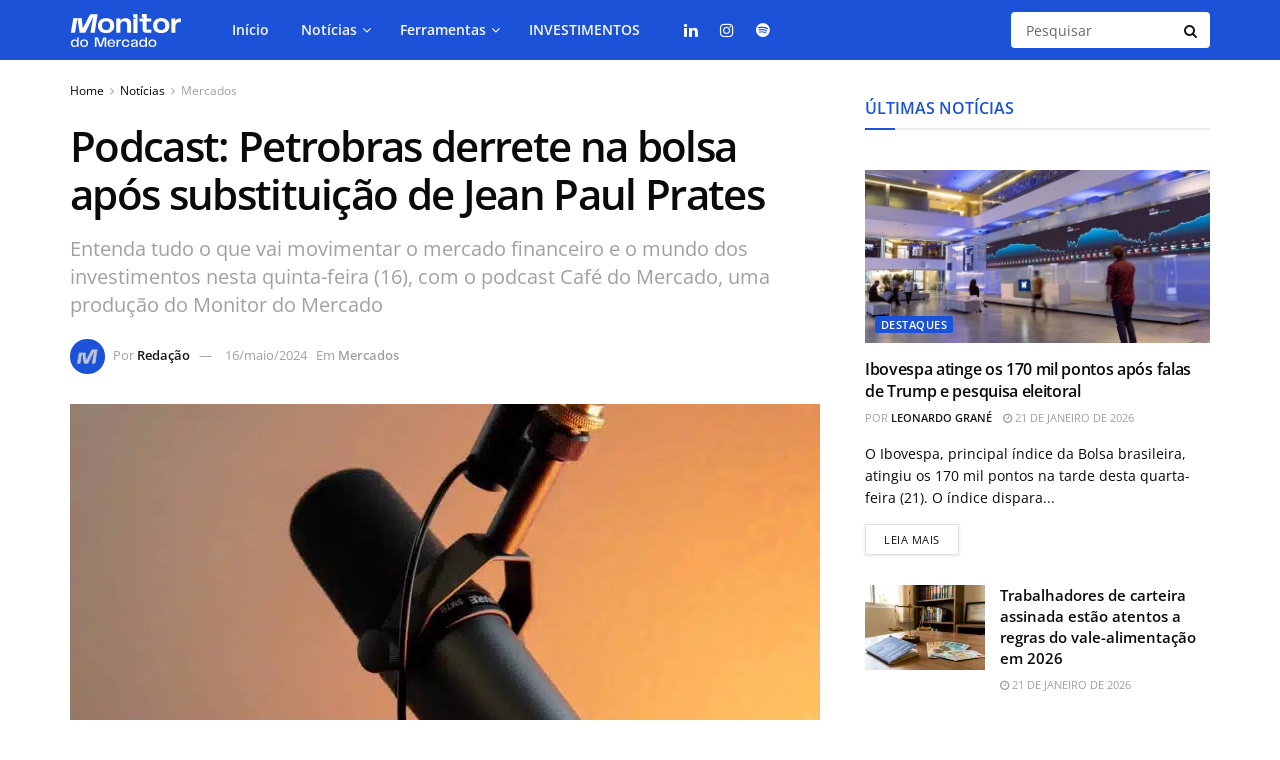

--- FILE ---
content_type: text/html; charset=UTF-8
request_url: https://monitordomercado.com.br/noticias/mercados/92989-podcast-petrobras-derrete-na-bolsa-apos-substituicao-de-jean-paul-prates/
body_size: 37964
content:
<!doctype html>
<!--[if lt IE 7]> <html class="no-js lt-ie9 lt-ie8 lt-ie7" lang="pt-BR"> <![endif]-->
<!--[if IE 7]>    <html class="no-js lt-ie9 lt-ie8" lang="pt-BR"> <![endif]-->
<!--[if IE 8]>    <html class="no-js lt-ie9" lang="pt-BR"> <![endif]-->
<!--[if IE 9]>    <html class="no-js lt-ie10" lang="pt-BR"> <![endif]-->
<!--[if gt IE 8]><!--> <html class="no-js" lang="pt-BR"> <!--<![endif]-->
<head>
    <meta http-equiv="Content-Type" content="text/html; charset=UTF-8" />
    <meta name='viewport' content='width=device-width, initial-scale=1, user-scalable=yes' />
    <link rel="profile" href="https://gmpg.org/xfn/11" />
    <link rel="pingback" href="https://monitordomercado.com.br/xmlrpc.php" />
    <meta name='robots' content='index, follow, max-image-preview:large, max-snippet:-1, max-video-preview:-1' />
<meta property="og:type" content="article">
<meta property="og:title" content="Podcast: Petrobras derrete na bolsa após substituição de Jean Paul Prates">
<meta property="og:site_name" content="Monitor do Mercado">
<meta property="og:description" content="Entenda tudo o que vai movimentar o mercado financeiro e o mundo dos investimentos nesta quinta-feira (16), com o podcast">
<meta property="og:url" content="https://monitordomercado.com.br/noticias/mercados/92989-podcast-petrobras-derrete-na-bolsa-apos-substituicao-de-jean-paul-prates/">
<meta property="og:locale" content="pt_BR">
<meta property="og:image" content="https://monitordomercado.com.br/wp-content/uploads/2023/12/chris-lynch-Qruwi3Ur3Ak-unsplash-scaled.jpg">
<meta property="og:image:height" content="1920">
<meta property="og:image:width" content="2560">
<meta property="article:published_time" content="2024-05-16T09:04:50-03:00">
<meta property="article:modified_time" content="2024-05-16T18:52:35-03:00">
<meta property="article:section" content="Mercados">
<meta name="twitter:card" content="summary_large_image">
<meta name="twitter:title" content="Podcast: Petrobras derrete na bolsa após substituição de Jean Paul Prates">
<meta name="twitter:description" content="Entenda tudo o que vai movimentar o mercado financeiro e o mundo dos investimentos nesta quinta-feira (16), com o podcast">
<meta name="twitter:url" content="https://monitordomercado.com.br/noticias/mercados/92989-podcast-petrobras-derrete-na-bolsa-apos-substituicao-de-jean-paul-prates/">
<meta name="twitter:site" content="">
<meta name="twitter:image" content="https://monitordomercado.com.br/wp-content/uploads/2023/12/chris-lynch-Qruwi3Ur3Ak-unsplash-scaled.jpg">
<meta name="twitter:image:width" content="2560">
<meta name="twitter:image:height" content="1920">
			<script type="text/javascript">
			  var jnews_ajax_url = '/?ajax-request=jnews'
			</script>
			<script type="text/javascript">;window.jnews=window.jnews||{},window.jnews.library=window.jnews.library||{},window.jnews.library=function(){"use strict";var e=this;e.win=window,e.doc=document,e.noop=function(){},e.globalBody=e.doc.getElementsByTagName("body")[0],e.globalBody=e.globalBody?e.globalBody:e.doc,e.win.jnewsDataStorage=e.win.jnewsDataStorage||{_storage:new WeakMap,put:function(e,t,n){this._storage.has(e)||this._storage.set(e,new Map),this._storage.get(e).set(t,n)},get:function(e,t){return this._storage.get(e).get(t)},has:function(e,t){return this._storage.has(e)&&this._storage.get(e).has(t)},remove:function(e,t){var n=this._storage.get(e).delete(t);return 0===!this._storage.get(e).size&&this._storage.delete(e),n}},e.windowWidth=function(){return e.win.innerWidth||e.docEl.clientWidth||e.globalBody.clientWidth},e.windowHeight=function(){return e.win.innerHeight||e.docEl.clientHeight||e.globalBody.clientHeight},e.requestAnimationFrame=e.win.requestAnimationFrame||e.win.webkitRequestAnimationFrame||e.win.mozRequestAnimationFrame||e.win.msRequestAnimationFrame||window.oRequestAnimationFrame||function(e){return setTimeout(e,1e3/60)},e.cancelAnimationFrame=e.win.cancelAnimationFrame||e.win.webkitCancelAnimationFrame||e.win.webkitCancelRequestAnimationFrame||e.win.mozCancelAnimationFrame||e.win.msCancelRequestAnimationFrame||e.win.oCancelRequestAnimationFrame||function(e){clearTimeout(e)},e.classListSupport="classList"in document.createElement("_"),e.hasClass=e.classListSupport?function(e,t){return e.classList.contains(t)}:function(e,t){return e.className.indexOf(t)>=0},e.addClass=e.classListSupport?function(t,n){e.hasClass(t,n)||t.classList.add(n)}:function(t,n){e.hasClass(t,n)||(t.className+=" "+n)},e.removeClass=e.classListSupport?function(t,n){e.hasClass(t,n)&&t.classList.remove(n)}:function(t,n){e.hasClass(t,n)&&(t.className=t.className.replace(n,""))},e.objKeys=function(e){var t=[];for(var n in e)Object.prototype.hasOwnProperty.call(e,n)&&t.push(n);return t},e.isObjectSame=function(e,t){var n=!0;return JSON.stringify(e)!==JSON.stringify(t)&&(n=!1),n},e.extend=function(){for(var e,t,n,o=arguments[0]||{},i=1,a=arguments.length;i<a;i++)if(null!==(e=arguments[i]))for(t in e)o!==(n=e[t])&&void 0!==n&&(o[t]=n);return o},e.dataStorage=e.win.jnewsDataStorage,e.isVisible=function(e){return 0!==e.offsetWidth&&0!==e.offsetHeight||e.getBoundingClientRect().length},e.getHeight=function(e){return e.offsetHeight||e.clientHeight||e.getBoundingClientRect().height},e.getWidth=function(e){return e.offsetWidth||e.clientWidth||e.getBoundingClientRect().width},e.supportsPassive=!1;try{var t=Object.defineProperty({},"passive",{get:function(){e.supportsPassive=!0}});"createEvent"in e.doc?e.win.addEventListener("test",null,t):"fireEvent"in e.doc&&e.win.attachEvent("test",null)}catch(e){}e.passiveOption=!!e.supportsPassive&&{passive:!0},e.setStorage=function(e,t){e="jnews-"+e;var n={expired:Math.floor(((new Date).getTime()+432e5)/1e3)};t=Object.assign(n,t);localStorage.setItem(e,JSON.stringify(t))},e.getStorage=function(e){e="jnews-"+e;var t=localStorage.getItem(e);return null!==t&&0<t.length?JSON.parse(localStorage.getItem(e)):{}},e.expiredStorage=function(){var t,n="jnews-";for(var o in localStorage)o.indexOf(n)>-1&&"undefined"!==(t=e.getStorage(o.replace(n,""))).expired&&t.expired<Math.floor((new Date).getTime()/1e3)&&localStorage.removeItem(o)},e.addEvents=function(t,n,o){for(var i in n){var a=["touchstart","touchmove"].indexOf(i)>=0&&!o&&e.passiveOption;"createEvent"in e.doc?t.addEventListener(i,n[i],a):"fireEvent"in e.doc&&t.attachEvent("on"+i,n[i])}},e.removeEvents=function(t,n){for(var o in n)"createEvent"in e.doc?t.removeEventListener(o,n[o]):"fireEvent"in e.doc&&t.detachEvent("on"+o,n[o])},e.triggerEvents=function(t,n,o){var i;o=o||{detail:null};return"createEvent"in e.doc?(!(i=e.doc.createEvent("CustomEvent")||new CustomEvent(n)).initCustomEvent||i.initCustomEvent(n,!0,!1,o),void t.dispatchEvent(i)):"fireEvent"in e.doc?((i=e.doc.createEventObject()).eventType=n,void t.fireEvent("on"+i.eventType,i)):void 0},e.getParents=function(t,n){void 0===n&&(n=e.doc);for(var o=[],i=t.parentNode,a=!1;!a;)if(i){var r=i;r.querySelectorAll(n).length?a=!0:(o.push(r),i=r.parentNode)}else o=[],a=!0;return o},e.forEach=function(e,t,n){for(var o=0,i=e.length;o<i;o++)t.call(n,e[o],o)},e.getText=function(e){return e.innerText||e.textContent},e.setText=function(e,t){var n="object"==typeof t?t.innerText||t.textContent:t;e.innerText&&(e.innerText=n),e.textContent&&(e.textContent=n)},e.httpBuildQuery=function(t){return e.objKeys(t).reduce(function t(n){var o=arguments.length>1&&void 0!==arguments[1]?arguments[1]:null;return function(i,a){var r=n[a];a=encodeURIComponent(a);var s=o?"".concat(o,"[").concat(a,"]"):a;return null==r||"function"==typeof r?(i.push("".concat(s,"=")),i):["number","boolean","string"].includes(typeof r)?(i.push("".concat(s,"=").concat(encodeURIComponent(r))),i):(i.push(e.objKeys(r).reduce(t(r,s),[]).join("&")),i)}}(t),[]).join("&")},e.get=function(t,n,o,i){return o="function"==typeof o?o:e.noop,e.ajax("GET",t,n,o,i)},e.post=function(t,n,o,i){return o="function"==typeof o?o:e.noop,e.ajax("POST",t,n,o,i)},e.ajax=function(t,n,o,i,a){var r=new XMLHttpRequest,s=n,c=e.httpBuildQuery(o);if(t=-1!=["GET","POST"].indexOf(t)?t:"GET",r.open(t,s+("GET"==t?"?"+c:""),!0),"POST"==t&&r.setRequestHeader("Content-type","application/x-www-form-urlencoded"),r.setRequestHeader("X-Requested-With","XMLHttpRequest"),r.onreadystatechange=function(){4===r.readyState&&200<=r.status&&300>r.status&&"function"==typeof i&&i.call(void 0,r.response)},void 0!==a&&!a){return{xhr:r,send:function(){r.send("POST"==t?c:null)}}}return r.send("POST"==t?c:null),{xhr:r}},e.scrollTo=function(t,n,o){function i(e,t,n){this.start=this.position(),this.change=e-this.start,this.currentTime=0,this.increment=20,this.duration=void 0===n?500:n,this.callback=t,this.finish=!1,this.animateScroll()}return Math.easeInOutQuad=function(e,t,n,o){return(e/=o/2)<1?n/2*e*e+t:-n/2*(--e*(e-2)-1)+t},i.prototype.stop=function(){this.finish=!0},i.prototype.move=function(t){e.doc.documentElement.scrollTop=t,e.globalBody.parentNode.scrollTop=t,e.globalBody.scrollTop=t},i.prototype.position=function(){return e.doc.documentElement.scrollTop||e.globalBody.parentNode.scrollTop||e.globalBody.scrollTop},i.prototype.animateScroll=function(){this.currentTime+=this.increment;var t=Math.easeInOutQuad(this.currentTime,this.start,this.change,this.duration);this.move(t),this.currentTime<this.duration&&!this.finish?e.requestAnimationFrame.call(e.win,this.animateScroll.bind(this)):this.callback&&"function"==typeof this.callback&&this.callback()},new i(t,n,o)},e.unwrap=function(t){var n,o=t;e.forEach(t,(function(e,t){n?n+=e:n=e})),o.replaceWith(n)},e.performance={start:function(e){performance.mark(e+"Start")},stop:function(e){performance.mark(e+"End"),performance.measure(e,e+"Start",e+"End")}},e.fps=function(){var t=0,n=0,o=0;!function(){var i=t=0,a=0,r=0,s=document.getElementById("fpsTable"),c=function(t){void 0===document.getElementsByTagName("body")[0]?e.requestAnimationFrame.call(e.win,(function(){c(t)})):document.getElementsByTagName("body")[0].appendChild(t)};null===s&&((s=document.createElement("div")).style.position="fixed",s.style.top="120px",s.style.left="10px",s.style.width="100px",s.style.height="20px",s.style.border="1px solid black",s.style.fontSize="11px",s.style.zIndex="100000",s.style.backgroundColor="white",s.id="fpsTable",c(s));var l=function(){o++,n=Date.now(),(a=(o/(r=(n-t)/1e3)).toPrecision(2))!=i&&(i=a,s.innerHTML=i+"fps"),1<r&&(t=n,o=0),e.requestAnimationFrame.call(e.win,l)};l()}()},e.instr=function(e,t){for(var n=0;n<t.length;n++)if(-1!==e.toLowerCase().indexOf(t[n].toLowerCase()))return!0},e.winLoad=function(t,n){function o(o){if("complete"===e.doc.readyState||"interactive"===e.doc.readyState)return!o||n?setTimeout(t,n||1):t(o),1}o()||e.addEvents(e.win,{load:o})},e.docReady=function(t,n){function o(o){if("complete"===e.doc.readyState||"interactive"===e.doc.readyState)return!o||n?setTimeout(t,n||1):t(o),1}o()||e.addEvents(e.doc,{DOMContentLoaded:o})},e.fireOnce=function(){e.docReady((function(){e.assets=e.assets||[],e.assets.length&&(e.boot(),e.load_assets())}),50)},e.boot=function(){e.length&&e.doc.querySelectorAll("style[media]").forEach((function(e){"not all"==e.getAttribute("media")&&e.removeAttribute("media")}))},e.create_js=function(t,n){var o=e.doc.createElement("script");switch(o.setAttribute("src",t),n){case"defer":o.setAttribute("defer",!0);break;case"async":o.setAttribute("async",!0);break;case"deferasync":o.setAttribute("defer",!0),o.setAttribute("async",!0)}e.globalBody.appendChild(o)},e.load_assets=function(){"object"==typeof e.assets&&e.forEach(e.assets.slice(0),(function(t,n){var o="";t.defer&&(o+="defer"),t.async&&(o+="async"),e.create_js(t.url,o);var i=e.assets.indexOf(t);i>-1&&e.assets.splice(i,1)})),e.assets=jnewsoption.au_scripts=window.jnewsads=[]},e.setCookie=function(e,t,n){var o="";if(n){var i=new Date;i.setTime(i.getTime()+24*n*60*60*1e3),o="; expires="+i.toUTCString()}document.cookie=e+"="+(t||"")+o+"; path=/"},e.getCookie=function(e){for(var t=e+"=",n=document.cookie.split(";"),o=0;o<n.length;o++){for(var i=n[o];" "==i.charAt(0);)i=i.substring(1,i.length);if(0==i.indexOf(t))return i.substring(t.length,i.length)}return null},e.eraseCookie=function(e){document.cookie=e+"=; Path=/; Expires=Thu, 01 Jan 1970 00:00:01 GMT;"},e.docReady((function(){e.globalBody=e.globalBody==e.doc?e.doc.getElementsByTagName("body")[0]:e.globalBody,e.globalBody=e.globalBody?e.globalBody:e.doc})),e.winLoad((function(){e.winLoad((function(){var t=!1;if(void 0!==window.jnewsadmin)if(void 0!==window.file_version_checker){var n=e.objKeys(window.file_version_checker);n.length?n.forEach((function(e){t||"10.0.4"===window.file_version_checker[e]||(t=!0)})):t=!0}else t=!0;t&&(window.jnewsHelper.getMessage(),window.jnewsHelper.getNotice())}),2500)}))},window.jnews.library=new window.jnews.library;</script>
	<!-- This site is optimized with the Yoast SEO plugin v26.6 - https://yoast.com/wordpress/plugins/seo/ -->
	<title>Podcast: Petrobras derrete na bolsa após substituição de Jean Paul Prates - Monitor do Mercado</title>
<link data-rocket-preload as="style" data-wpr-hosted-gf-parameters="family=Open%20Sans%3Aregular%2C600&display=swap" href="https://monitordomercado.com.br/wp-content/cache/fonts/1/google-fonts/css/8/1/1/34c1555831119f21af3308b9f3f08.css" rel="preload">
<link data-wpr-hosted-gf-parameters="family=Open%20Sans%3Aregular%2C600&display=swap" href="https://monitordomercado.com.br/wp-content/cache/fonts/1/google-fonts/css/8/1/1/34c1555831119f21af3308b9f3f08.css" media="print" onload="this.media=&#039;all&#039;" rel="stylesheet">
<noscript data-wpr-hosted-gf-parameters=""><link rel="stylesheet" href="https://fonts.googleapis.com/css?family=Open%20Sans%3Aregular%2C600&#038;display=swap"></noscript>
	<link rel="canonical" href="https://monitordomercado.com.br/noticias/mercados/92989-podcast-petrobras-derrete-na-bolsa-apos-substituicao-de-jean-paul-prates/" />
	<meta property="og:locale" content="pt_BR" />
	<meta property="og:type" content="article" />
	<meta property="og:title" content="Podcast: Petrobras derrete na bolsa após substituição de Jean Paul Prates - Monitor do Mercado" />
	<meta property="og:description" content="Entenda tudo o que vai movimentar o mercado financeiro e o mundo dos investimentos nesta quinta-feira (16), com o podcast Café do Mercado, uma produção do Monitor do Mercado. O episódio de hoje já está no ar, nas principais plataformas de podcasts. Basta clicar na sua plataforma preferida para ouvir:&nbsp;Spotify;&nbsp;Deezer;&nbsp;Amazon Music;&nbsp;Google Podcasts;&nbsp;Anchor. Ou ouvir clicando abaixo: [&hellip;]" />
	<meta property="og:url" content="https://monitordomercado.com.br/noticias/mercados/92989-podcast-petrobras-derrete-na-bolsa-apos-substituicao-de-jean-paul-prates/" />
	<meta property="og:site_name" content="Monitor do Mercado" />
	<meta property="article:published_time" content="2024-05-16T12:04:50+00:00" />
	<meta property="article:modified_time" content="2024-05-16T21:52:35+00:00" />
	<meta property="og:image" content="https://monitordomercado.com.br/wp-content/uploads/2023/12/chris-lynch-Qruwi3Ur3Ak-unsplash-scaled.jpg" />
	<meta property="og:image:width" content="2560" />
	<meta property="og:image:height" content="1920" />
	<meta property="og:image:type" content="image/jpeg" />
	<meta name="author" content="Redação" />
	<meta name="twitter:card" content="summary_large_image" />
	<meta name="twitter:label1" content="Escrito por" />
	<meta name="twitter:data1" content="Redação" />
	<meta name="twitter:label2" content="Est. tempo de leitura" />
	<meta name="twitter:data2" content="2 minutos" />
	<!-- / Yoast SEO plugin. -->


<link rel='dns-prefetch' href='//fonts.googleapis.com' />
<link rel='preconnect' href='https://fonts.gstatic.com' />
<link rel="alternate" type="application/rss+xml" title="Feed para Monitor do Mercado &raquo;" href="https://monitordomercado.com.br/feed/" />
<link rel="alternate" type="application/rss+xml" title="Feed de comentários para Monitor do Mercado &raquo;" href="https://monitordomercado.com.br/comments/feed/" />
<style id='wp-emoji-styles-inline-css' type='text/css'>

	img.wp-smiley, img.emoji {
		display: inline !important;
		border: none !important;
		box-shadow: none !important;
		height: 1em !important;
		width: 1em !important;
		margin: 0 0.07em !important;
		vertical-align: -0.1em !important;
		background: none !important;
		padding: 0 !important;
	}
</style>
<link rel='stylesheet' id='wp-block-library-css' href='https://monitordomercado.com.br/wp-includes/css/dist/block-library/style.min.css?ver=6.7' type='text/css' media='all' />
<link rel='stylesheet' id='jnews-faq-css' href='https://monitordomercado.com.br/wp-content/plugins/jnews-essential/assets/css/faq.css?ver=12.0.3' type='text/css' media='all' />
<style id='classic-theme-styles-inline-css' type='text/css'>
/*! This file is auto-generated */
.wp-block-button__link{color:#fff;background-color:#32373c;border-radius:9999px;box-shadow:none;text-decoration:none;padding:calc(.667em + 2px) calc(1.333em + 2px);font-size:1.125em}.wp-block-file__button{background:#32373c;color:#fff;text-decoration:none}
</style>
<style id='global-styles-inline-css' type='text/css'>
:root{--wp--preset--aspect-ratio--square: 1;--wp--preset--aspect-ratio--4-3: 4/3;--wp--preset--aspect-ratio--3-4: 3/4;--wp--preset--aspect-ratio--3-2: 3/2;--wp--preset--aspect-ratio--2-3: 2/3;--wp--preset--aspect-ratio--16-9: 16/9;--wp--preset--aspect-ratio--9-16: 9/16;--wp--preset--color--black: #000000;--wp--preset--color--cyan-bluish-gray: #abb8c3;--wp--preset--color--white: #ffffff;--wp--preset--color--pale-pink: #f78da7;--wp--preset--color--vivid-red: #cf2e2e;--wp--preset--color--luminous-vivid-orange: #ff6900;--wp--preset--color--luminous-vivid-amber: #fcb900;--wp--preset--color--light-green-cyan: #7bdcb5;--wp--preset--color--vivid-green-cyan: #00d084;--wp--preset--color--pale-cyan-blue: #8ed1fc;--wp--preset--color--vivid-cyan-blue: #0693e3;--wp--preset--color--vivid-purple: #9b51e0;--wp--preset--gradient--vivid-cyan-blue-to-vivid-purple: linear-gradient(135deg,rgba(6,147,227,1) 0%,rgb(155,81,224) 100%);--wp--preset--gradient--light-green-cyan-to-vivid-green-cyan: linear-gradient(135deg,rgb(122,220,180) 0%,rgb(0,208,130) 100%);--wp--preset--gradient--luminous-vivid-amber-to-luminous-vivid-orange: linear-gradient(135deg,rgba(252,185,0,1) 0%,rgba(255,105,0,1) 100%);--wp--preset--gradient--luminous-vivid-orange-to-vivid-red: linear-gradient(135deg,rgba(255,105,0,1) 0%,rgb(207,46,46) 100%);--wp--preset--gradient--very-light-gray-to-cyan-bluish-gray: linear-gradient(135deg,rgb(238,238,238) 0%,rgb(169,184,195) 100%);--wp--preset--gradient--cool-to-warm-spectrum: linear-gradient(135deg,rgb(74,234,220) 0%,rgb(151,120,209) 20%,rgb(207,42,186) 40%,rgb(238,44,130) 60%,rgb(251,105,98) 80%,rgb(254,248,76) 100%);--wp--preset--gradient--blush-light-purple: linear-gradient(135deg,rgb(255,206,236) 0%,rgb(152,150,240) 100%);--wp--preset--gradient--blush-bordeaux: linear-gradient(135deg,rgb(254,205,165) 0%,rgb(254,45,45) 50%,rgb(107,0,62) 100%);--wp--preset--gradient--luminous-dusk: linear-gradient(135deg,rgb(255,203,112) 0%,rgb(199,81,192) 50%,rgb(65,88,208) 100%);--wp--preset--gradient--pale-ocean: linear-gradient(135deg,rgb(255,245,203) 0%,rgb(182,227,212) 50%,rgb(51,167,181) 100%);--wp--preset--gradient--electric-grass: linear-gradient(135deg,rgb(202,248,128) 0%,rgb(113,206,126) 100%);--wp--preset--gradient--midnight: linear-gradient(135deg,rgb(2,3,129) 0%,rgb(40,116,252) 100%);--wp--preset--font-size--small: 13px;--wp--preset--font-size--medium: 20px;--wp--preset--font-size--large: 36px;--wp--preset--font-size--x-large: 42px;--wp--preset--spacing--20: 0.44rem;--wp--preset--spacing--30: 0.67rem;--wp--preset--spacing--40: 1rem;--wp--preset--spacing--50: 1.5rem;--wp--preset--spacing--60: 2.25rem;--wp--preset--spacing--70: 3.38rem;--wp--preset--spacing--80: 5.06rem;--wp--preset--shadow--natural: 6px 6px 9px rgba(0, 0, 0, 0.2);--wp--preset--shadow--deep: 12px 12px 50px rgba(0, 0, 0, 0.4);--wp--preset--shadow--sharp: 6px 6px 0px rgba(0, 0, 0, 0.2);--wp--preset--shadow--outlined: 6px 6px 0px -3px rgba(255, 255, 255, 1), 6px 6px rgba(0, 0, 0, 1);--wp--preset--shadow--crisp: 6px 6px 0px rgba(0, 0, 0, 1);}:where(.is-layout-flex){gap: 0.5em;}:where(.is-layout-grid){gap: 0.5em;}body .is-layout-flex{display: flex;}.is-layout-flex{flex-wrap: wrap;align-items: center;}.is-layout-flex > :is(*, div){margin: 0;}body .is-layout-grid{display: grid;}.is-layout-grid > :is(*, div){margin: 0;}:where(.wp-block-columns.is-layout-flex){gap: 2em;}:where(.wp-block-columns.is-layout-grid){gap: 2em;}:where(.wp-block-post-template.is-layout-flex){gap: 1.25em;}:where(.wp-block-post-template.is-layout-grid){gap: 1.25em;}.has-black-color{color: var(--wp--preset--color--black) !important;}.has-cyan-bluish-gray-color{color: var(--wp--preset--color--cyan-bluish-gray) !important;}.has-white-color{color: var(--wp--preset--color--white) !important;}.has-pale-pink-color{color: var(--wp--preset--color--pale-pink) !important;}.has-vivid-red-color{color: var(--wp--preset--color--vivid-red) !important;}.has-luminous-vivid-orange-color{color: var(--wp--preset--color--luminous-vivid-orange) !important;}.has-luminous-vivid-amber-color{color: var(--wp--preset--color--luminous-vivid-amber) !important;}.has-light-green-cyan-color{color: var(--wp--preset--color--light-green-cyan) !important;}.has-vivid-green-cyan-color{color: var(--wp--preset--color--vivid-green-cyan) !important;}.has-pale-cyan-blue-color{color: var(--wp--preset--color--pale-cyan-blue) !important;}.has-vivid-cyan-blue-color{color: var(--wp--preset--color--vivid-cyan-blue) !important;}.has-vivid-purple-color{color: var(--wp--preset--color--vivid-purple) !important;}.has-black-background-color{background-color: var(--wp--preset--color--black) !important;}.has-cyan-bluish-gray-background-color{background-color: var(--wp--preset--color--cyan-bluish-gray) !important;}.has-white-background-color{background-color: var(--wp--preset--color--white) !important;}.has-pale-pink-background-color{background-color: var(--wp--preset--color--pale-pink) !important;}.has-vivid-red-background-color{background-color: var(--wp--preset--color--vivid-red) !important;}.has-luminous-vivid-orange-background-color{background-color: var(--wp--preset--color--luminous-vivid-orange) !important;}.has-luminous-vivid-amber-background-color{background-color: var(--wp--preset--color--luminous-vivid-amber) !important;}.has-light-green-cyan-background-color{background-color: var(--wp--preset--color--light-green-cyan) !important;}.has-vivid-green-cyan-background-color{background-color: var(--wp--preset--color--vivid-green-cyan) !important;}.has-pale-cyan-blue-background-color{background-color: var(--wp--preset--color--pale-cyan-blue) !important;}.has-vivid-cyan-blue-background-color{background-color: var(--wp--preset--color--vivid-cyan-blue) !important;}.has-vivid-purple-background-color{background-color: var(--wp--preset--color--vivid-purple) !important;}.has-black-border-color{border-color: var(--wp--preset--color--black) !important;}.has-cyan-bluish-gray-border-color{border-color: var(--wp--preset--color--cyan-bluish-gray) !important;}.has-white-border-color{border-color: var(--wp--preset--color--white) !important;}.has-pale-pink-border-color{border-color: var(--wp--preset--color--pale-pink) !important;}.has-vivid-red-border-color{border-color: var(--wp--preset--color--vivid-red) !important;}.has-luminous-vivid-orange-border-color{border-color: var(--wp--preset--color--luminous-vivid-orange) !important;}.has-luminous-vivid-amber-border-color{border-color: var(--wp--preset--color--luminous-vivid-amber) !important;}.has-light-green-cyan-border-color{border-color: var(--wp--preset--color--light-green-cyan) !important;}.has-vivid-green-cyan-border-color{border-color: var(--wp--preset--color--vivid-green-cyan) !important;}.has-pale-cyan-blue-border-color{border-color: var(--wp--preset--color--pale-cyan-blue) !important;}.has-vivid-cyan-blue-border-color{border-color: var(--wp--preset--color--vivid-cyan-blue) !important;}.has-vivid-purple-border-color{border-color: var(--wp--preset--color--vivid-purple) !important;}.has-vivid-cyan-blue-to-vivid-purple-gradient-background{background: var(--wp--preset--gradient--vivid-cyan-blue-to-vivid-purple) !important;}.has-light-green-cyan-to-vivid-green-cyan-gradient-background{background: var(--wp--preset--gradient--light-green-cyan-to-vivid-green-cyan) !important;}.has-luminous-vivid-amber-to-luminous-vivid-orange-gradient-background{background: var(--wp--preset--gradient--luminous-vivid-amber-to-luminous-vivid-orange) !important;}.has-luminous-vivid-orange-to-vivid-red-gradient-background{background: var(--wp--preset--gradient--luminous-vivid-orange-to-vivid-red) !important;}.has-very-light-gray-to-cyan-bluish-gray-gradient-background{background: var(--wp--preset--gradient--very-light-gray-to-cyan-bluish-gray) !important;}.has-cool-to-warm-spectrum-gradient-background{background: var(--wp--preset--gradient--cool-to-warm-spectrum) !important;}.has-blush-light-purple-gradient-background{background: var(--wp--preset--gradient--blush-light-purple) !important;}.has-blush-bordeaux-gradient-background{background: var(--wp--preset--gradient--blush-bordeaux) !important;}.has-luminous-dusk-gradient-background{background: var(--wp--preset--gradient--luminous-dusk) !important;}.has-pale-ocean-gradient-background{background: var(--wp--preset--gradient--pale-ocean) !important;}.has-electric-grass-gradient-background{background: var(--wp--preset--gradient--electric-grass) !important;}.has-midnight-gradient-background{background: var(--wp--preset--gradient--midnight) !important;}.has-small-font-size{font-size: var(--wp--preset--font-size--small) !important;}.has-medium-font-size{font-size: var(--wp--preset--font-size--medium) !important;}.has-large-font-size{font-size: var(--wp--preset--font-size--large) !important;}.has-x-large-font-size{font-size: var(--wp--preset--font-size--x-large) !important;}
:where(.wp-block-post-template.is-layout-flex){gap: 1.25em;}:where(.wp-block-post-template.is-layout-grid){gap: 1.25em;}
:where(.wp-block-columns.is-layout-flex){gap: 2em;}:where(.wp-block-columns.is-layout-grid){gap: 2em;}
:root :where(.wp-block-pullquote){font-size: 1.5em;line-height: 1.6;}
</style>
<link rel='stylesheet' id='elementor-frontend-css' href='https://monitordomercado.com.br/wp-content/plugins/elementor/assets/css/frontend.min.css?ver=3.33.5' type='text/css' media='all' />

<link rel='stylesheet' id='mediaelement-css' href='https://monitordomercado.com.br/wp-includes/js/mediaelement/mediaelementplayer-legacy.min.css?ver=4.2.17' type='text/css' media='all' />
<link rel='stylesheet' id='wp-mediaelement-css' href='https://monitordomercado.com.br/wp-includes/js/mediaelement/wp-mediaelement.min.css?ver=6.7' type='text/css' media='all' />
<link rel='stylesheet' id='font-awesome-css' href='https://monitordomercado.com.br/wp-content/plugins/elementor/assets/lib/font-awesome/css/font-awesome.min.css?ver=4.7.0' type='text/css' media='all' />
<link rel='preload' as='font' type='font/woff2' crossorigin id='font-awesome-webfont-css' href='https://monitordomercado.com.br/wp-content/themes/jnews/assets/fonts/font-awesome/fonts/fontawesome-webfont.woff2?v=4.7.0' type='text/css' media='all' />
<link rel='preload' as='font' type='font/woff' crossorigin id='jnews-icon-webfont-css' href='https://monitordomercado.com.br/wp-content/themes/jnews/assets/fonts/jegicon/fonts/jegicon.woff' type='text/css' media='all' />
<link rel='preload' as='font' type='font/woff2' crossorigin id='elementor-font-awesome-webfont-css' href='https://monitordomercado.com.br/wp-content/plugins/elementor/assets/lib/font-awesome/fonts/fontawesome-webfont.woff2?v=4.7.0' type='text/css' media='all' />
<link rel='stylesheet' id='jnews-icon-css' href='https://monitordomercado.com.br/wp-content/themes/jnews/assets/fonts/jegicon/jegicon.css?ver=12.0.3' type='text/css' media='all' />
<link rel='stylesheet' id='jscrollpane-css' href='https://monitordomercado.com.br/wp-content/themes/jnews/assets/css/jquery.jscrollpane.css?ver=12.0.3' type='text/css' media='all' />
<link rel='stylesheet' id='oknav-css' href='https://monitordomercado.com.br/wp-content/themes/jnews/assets/css/okayNav.css?ver=12.0.3' type='text/css' media='all' />
<link rel='stylesheet' id='magnific-popup-css' href='https://monitordomercado.com.br/wp-content/themes/jnews/assets/css/magnific-popup.css?ver=12.0.3' type='text/css' media='all' />
<link rel='stylesheet' id='chosen-css' href='https://monitordomercado.com.br/wp-content/themes/jnews/assets/css/chosen/chosen.css?ver=12.0.3' type='text/css' media='all' />
<link rel='stylesheet' id='jnews-main-css' href='https://monitordomercado.com.br/wp-content/themes/jnews/assets/css/main.css?ver=12.0.3' type='text/css' media='all' />
<link rel='stylesheet' id='jnews-pages-css' href='https://monitordomercado.com.br/wp-content/themes/jnews/assets/css/pages.css?ver=12.0.3' type='text/css' media='all' />
<link rel='stylesheet' id='jnews-single-css' href='https://monitordomercado.com.br/wp-content/themes/jnews/assets/css/single.css?ver=12.0.3' type='text/css' media='all' />
<link rel='stylesheet' id='jnews-responsive-css' href='https://monitordomercado.com.br/wp-content/themes/jnews/assets/css/responsive.css?ver=12.0.3' type='text/css' media='all' />
<link rel='stylesheet' id='jnews-pb-temp-css' href='https://monitordomercado.com.br/wp-content/themes/jnews/assets/css/pb-temp.css?ver=12.0.3' type='text/css' media='all' />
<link rel='stylesheet' id='jnews-elementor-css' href='https://monitordomercado.com.br/wp-content/themes/jnews/assets/css/elementor-frontend.css?ver=12.0.3' type='text/css' media='all' />
<link rel='stylesheet' id='jnews-style-css' href='https://monitordomercado.com.br/wp-content/themes/jnews/style.css?ver=12.0.3' type='text/css' media='all' />
<link rel='stylesheet' id='jnews-darkmode-css' href='https://monitordomercado.com.br/wp-content/themes/jnews/assets/css/darkmode.css?ver=12.0.3' type='text/css' media='all' />
<style id='rocket-lazyload-inline-css' type='text/css'>
.rll-youtube-player{position:relative;padding-bottom:56.23%;height:0;overflow:hidden;max-width:100%;}.rll-youtube-player:focus-within{outline: 2px solid currentColor;outline-offset: 5px;}.rll-youtube-player iframe{position:absolute;top:0;left:0;width:100%;height:100%;z-index:100;background:0 0}.rll-youtube-player img{bottom:0;display:block;left:0;margin:auto;max-width:100%;width:100%;position:absolute;right:0;top:0;border:none;height:auto;-webkit-transition:.4s all;-moz-transition:.4s all;transition:.4s all}.rll-youtube-player img:hover{-webkit-filter:brightness(75%)}.rll-youtube-player .play{height:100%;width:100%;left:0;top:0;position:absolute;background:url(https://monitordomercado.com.br/wp-content/plugins/wp-rocket/assets/img/youtube.png) no-repeat center;background-color: transparent !important;cursor:pointer;border:none;}.wp-embed-responsive .wp-has-aspect-ratio .rll-youtube-player{position:absolute;padding-bottom:0;width:100%;height:100%;top:0;bottom:0;left:0;right:0}
</style>
<link rel='stylesheet' id='jnews-select-share-css' href='https://monitordomercado.com.br/wp-content/plugins/jnews-social-share/assets/css/plugin.css' type='text/css' media='all' />
<script type="text/javascript" src="https://monitordomercado.com.br/wp-includes/js/jquery/jquery.min.js?ver=3.7.1" id="jquery-core-js" data-rocket-defer defer></script>
<script type="text/javascript" src="https://monitordomercado.com.br/wp-includes/js/jquery/jquery-migrate.min.js?ver=3.4.1" id="jquery-migrate-js" data-rocket-defer defer></script>
<script type="text/javascript" id="seo-automated-link-building-js-extra">
/* <![CDATA[ */
var seoAutomatedLinkBuilding = {"ajaxUrl":"https:\/\/monitordomercado.com.br\/wp-admin\/admin-ajax.php"};
/* ]]> */
</script>
<script type="text/javascript" src="https://monitordomercado.com.br/wp-content/plugins/seo-automated-link-building/js/seo-automated-link-building.js?ver=6.7" id="seo-automated-link-building-js" data-rocket-defer defer></script>
<link rel="https://api.w.org/" href="https://monitordomercado.com.br/wp-json/" /><link rel="alternate" title="JSON" type="application/json" href="https://monitordomercado.com.br/wp-json/wp/v2/posts/92989" /><link rel="EditURI" type="application/rsd+xml" title="RSD" href="https://monitordomercado.com.br/xmlrpc.php?rsd" />
<meta name="generator" content="WordPress 6.7" />
<link rel='shortlink' href='https://monitordomercado.com.br/?p=92989' />
<link rel="alternate" title="oEmbed (JSON)" type="application/json+oembed" href="https://monitordomercado.com.br/wp-json/oembed/1.0/embed?url=https%3A%2F%2Fmonitordomercado.com.br%2Fnoticias%2Fmercados%2F92989-podcast-petrobras-derrete-na-bolsa-apos-substituicao-de-jean-paul-prates%2F" />
<link rel="alternate" title="oEmbed (XML)" type="text/xml+oembed" href="https://monitordomercado.com.br/wp-json/oembed/1.0/embed?url=https%3A%2F%2Fmonitordomercado.com.br%2Fnoticias%2Fmercados%2F92989-podcast-petrobras-derrete-na-bolsa-apos-substituicao-de-jean-paul-prates%2F&#038;format=xml" />
<script src="https://cache.myth.dev/display/63b8ea99-d3fa-4807-814c-52b13418431d.js?v=1769014841" defer></script><!-- HFCM by 99 Robots - Snippet # 3: neural -->
<script async defer data-domain="monitordomercado.com.br" src="https://tracker.myth.dev/js/worker.js"></script>
<!-- Google tag (gtag.js) -->
<script async src="https://www.googletagmanager.com/gtag/js?id=G-W3C1XTJ836"></script>
<script>
  window.dataLayer = window.dataLayer || [];
  function gtag(){dataLayer.push(arguments);}
  gtag('js', new Date());
  gtag('config', ' G-W3C1XTJ836');
</script>
<!-- /end HFCM by 99 Robots -->
<!-- HFCM by 99 Robots - Snippet # 7: insurads -->
<script async src="https://cdn.insurads.com/bootstrap/SHNQKEI4.js"></script>
<!-- /end HFCM by 99 Robots -->
<!-- HFCM by 99 Robots - Snippet # 8: pixel -->
<!-- Meta Pixel Code -->
<script>
!function(f,b,e,v,n,t,s)
{if(f.fbq)return;n=f.fbq=function(){n.callMethod?
n.callMethod.apply(n,arguments):n.queue.push(arguments)};
if(!f._fbq)f._fbq=n;n.push=n;n.loaded=!0;n.version='2.0';
n.queue=[];t=b.createElement(e);t.async=!0;
t.src=v;s=b.getElementsByTagName(e)[0];
s.parentNode.insertBefore(t,s)}(window, document,'script',
'https://connect.facebook.net/en_US/fbevents.js');
fbq('init', '2050282045119042');
fbq('track', 'PageView');
</script>
<noscript><img height="1" width="1" style="display:none"
src="https://www.facebook.com/tr?id=2050282045119042&ev=PageView&noscript=1"
/></noscript>
<!-- End Meta Pixel Code -->
<!-- Google tag (gtag.js) -->
<script async src="https://www.googletagmanager.com/gtag/js?id=AW-17620071462"></script>
<script>
  window.dataLayer = window.dataLayer || [];
  function gtag(){dataLayer.push(arguments);}
  gtag('js', new Date());

  gtag('config', 'AW-17620071462');
</script>

<!-- /end HFCM by 99 Robots -->
<meta name="generator" content="Elementor 3.33.5; features: e_font_icon_svg, additional_custom_breakpoints; settings: css_print_method-external, google_font-enabled, font_display-swap">

<!-- Schema & Structured Data For WP v1.53 - -->
<script type="application/ld+json" class="saswp-schema-markup-output">
[{"@context":"https:\/\/schema.org\/","@graph":[{"@context":"https:\/\/schema.org\/","@type":"SiteNavigationElement","@id":"https:\/\/monitordomercado.com.br\/#homepages","name":"Homepages","url":"https:\/\/monitordomercado.com.br\/home-1\/"},{"@context":"https:\/\/schema.org\/","@type":"SiteNavigationElement","@id":"https:\/\/monitordomercado.com.br\/#home-layout-1","name":"Home - Layout 1","url":"https:\/\/monitordomercado.com.br\/home-1\/"}]}]
</script>

			<style>
				.e-con.e-parent:nth-of-type(n+4):not(.e-lazyloaded):not(.e-no-lazyload),
				.e-con.e-parent:nth-of-type(n+4):not(.e-lazyloaded):not(.e-no-lazyload) * {
					background-image: none !important;
				}
				@media screen and (max-height: 1024px) {
					.e-con.e-parent:nth-of-type(n+3):not(.e-lazyloaded):not(.e-no-lazyload),
					.e-con.e-parent:nth-of-type(n+3):not(.e-lazyloaded):not(.e-no-lazyload) * {
						background-image: none !important;
					}
				}
				@media screen and (max-height: 640px) {
					.e-con.e-parent:nth-of-type(n+2):not(.e-lazyloaded):not(.e-no-lazyload),
					.e-con.e-parent:nth-of-type(n+2):not(.e-lazyloaded):not(.e-no-lazyload) * {
						background-image: none !important;
					}
				}
			</style>
			<script type='application/ld+json'>{"@context":"http:\/\/schema.org","@type":"Organization","@id":"https:\/\/monitordomercado.com.br\/#organization","url":"https:\/\/monitordomercado.com.br\/","name":"Monitor Mercado ","logo":{"@type":"ImageObject","url":"https:\/\/monitordomercado.com.br\/wp-content\/uploads\/2025\/11\/logo-MDM_vertical-2-azul.png"},"sameAs":["https:\/\/br.linkedin.com\/company\/monitordomercado","https:\/\/www.instagram.com\/monitordomercado"]}</script>
<script type='application/ld+json'>{"@context":"http:\/\/schema.org","@type":"WebSite","@id":"https:\/\/monitordomercado.com.br\/#website","url":"https:\/\/monitordomercado.com.br\/","name":"Monitor Mercado ","potentialAction":{"@type":"SearchAction","target":"https:\/\/monitordomercado.com.br\/?s={search_term_string}","query-input":"required name=search_term_string"}}</script>
<link rel="icon" href="https://monitordomercado.com.br/wp-content/uploads/2025/04/cropped-M-Monitor_perfil-scaled-1-32x32.jpg" sizes="32x32" />
<link rel="icon" href="https://monitordomercado.com.br/wp-content/uploads/2025/04/cropped-M-Monitor_perfil-scaled-1-192x192.jpg" sizes="192x192" />
<link rel="apple-touch-icon" href="https://monitordomercado.com.br/wp-content/uploads/2025/04/cropped-M-Monitor_perfil-scaled-1-180x180.jpg" />
<meta name="msapplication-TileImage" content="https://monitordomercado.com.br/wp-content/uploads/2025/04/cropped-M-Monitor_perfil-scaled-1-270x270.jpg" />
<script>
 window._taboola = window._taboola || [];
 _taboola.push({article:'auto'});
 !function (e, f, u, i) {
 if (!document.getElementById(i)){
 e.async = 1;
 e.src = u;
 e.id = i;
 f.parentNode.insertBefore(e, f);
 }
 }(document.createElement('script'),
 document.getElementsByTagName('script')[0],
 '//cdn.taboola.com/libtrc/myth2-network/loader.js',
 'tb_loader_script');
 if(window.performance && typeof window.performance.mark == 'function')
 {window.performance.mark('tbl_ic');}

</script>		<style type="text/css" id="wp-custom-css">
			      #formulario-monitor-mercado-4e81132c7dd809ad1ea8 {
        max-width: 616px;
        border: solid 1px #f5a623;
        border-radius: 6px;
        margin: auto;
      }



        #formulario-monitor-mercado-4e81132c7dd809ad1ea8 h2 {
          position: relative;
        }

        #formulario-monitor-mercado-4e81132c7dd809ad1ea8 h2::after {
          /* orange line after last paragraph */
          content: "";
          display: block;
          position: absolute;
          left: 0;
          bottom: -10px;
          width: 50px;
          height: 2px;
          background-color: #f5a623;
          margin-top: 10px;
        }



        #formulario-monitor-mercado-4e81132c7dd809ad1ea8 #rd-button-lrv4f5g9 {
          padding: 0;
          height: 36px;
        }

        #formulario-monitor-mercado-4e81132c7dd809ad1ea8 {
          max-width: 616px;
          border: solid 1px #f5a623;
          padding-right: 30px;
          border-radius: 6px;
          margin: auto;
        }
      }

.elementor-kit-9 a {
	color: #fff !important
}

.jeg_logo_img {
	min-width: 100px !important;
}

.jeg_block_title {
	color: #1c52d8 !important
}

.jeg_pl_xs_4 .jeg_postblock_content::before {
  content: "-"; /* substitui a seta por um traço */
  font-family: initial; /* opcional, para garantir que use a fonte padrão */
  font-size: 1em; /* ajuste o tamanho conforme necessário */
  margin-right: 5px; /* espaçamento, se quiser */
	font-weight: 700;
}

.home-news-custom-btn {
	margin-top: auto !important;
}

.category-economia, .category-imoveis, .category-destaques, .category-commodities {
	color: #fff !important;
}

		</style>
		<script defer data-site="ca07c8dcad7afe24" src="https://nextgen.mythtracker.com/nextgen.js?v=22"></script><noscript><style id="rocket-lazyload-nojs-css">.rll-youtube-player, [data-lazy-src]{display:none !important;}</style></noscript><meta name="generator" content="WP Rocket 3.20.2" data-wpr-features="wpr_defer_js wpr_lazyload_images wpr_lazyload_iframes wpr_preload_links wpr_host_fonts_locally wpr_desktop" /></head>
<body class="post-template-default single single-post postid-92989 single-format-standard wp-embed-responsive jeg_toggle_light jeg_single_tpl_1 jnews jsc_normal elementor-default elementor-kit-9">

    
    
    <div data-rocket-location-hash="8fa763ee20935b6aebfbc8ae3c22c68d" class="jeg_ad jeg_ad_top jnews_header_top_ads">
        <div class='ads-wrapper  '></div>    </div>

    <!-- The Main Wrapper
    ============================================= -->
    <div data-rocket-location-hash="8202376f741a550a4f2e0bf8bbf43558" class="jeg_viewport">

        
        <div data-rocket-location-hash="b432fedeadd0b76c72d555dfe58de05c" class="jeg_header_wrapper">
            <div data-rocket-location-hash="5b0fec5f8d136b6736cdec4976d96f39" class="jeg_header_instagram_wrapper">
    </div>

<!-- HEADER -->
<div data-rocket-location-hash="56ab5a17476a67d799e76c13e7591ac0" class="jeg_header normal">
    <div class="jeg_bottombar jeg_navbar jeg_container jeg_navbar_wrapper  jeg_navbar_dark">
    <div class="container">
        <div class="jeg_nav_row">
            
                <div class="jeg_nav_col jeg_nav_left jeg_nav_grow">
                    <div class="item_wrap jeg_nav_alignleft">
                        <div class="jeg_nav_item jeg_logo jeg_desktop_logo">
			<div class="site-title">
			<a href="https://monitordomercado.com.br/" aria-label="Visit Homepage" style="padding: 0 0px 0px 0;">
				<img class='jeg_logo_img' src="data:image/svg+xml,%3Csvg%20xmlns='http://www.w3.org/2000/svg'%20viewBox='0%200%20111%2033'%3E%3C/svg%3E" data-lazy-srcset="https://monitordomercado.com.br/wp-content/uploads/2025/04/monitor-mercado-1.png 1x, https://monitordomercado.com.br/wp-content/uploads/2025/04/monitor-mercado-1.png 2x" alt="Monitor do Mercado"data-light-src="https://monitordomercado.com.br/wp-content/uploads/2025/04/monitor-mercado-1.png" data-light-srcset="https://monitordomercado.com.br/wp-content/uploads/2025/04/monitor-mercado-1.png 1x, https://monitordomercado.com.br/wp-content/uploads/2025/04/monitor-mercado-1.png 2x" data-dark-src="https://monitordomercado.com.br/wp-content/uploads/2025/04/monitor-mercado-1.png" data-dark-srcset="https://monitordomercado.com.br/wp-content/uploads/2025/04/monitor-mercado-1.png 1x, https://monitordomercado.com.br/wp-content/uploads/2025/04/monitor-mercado-1.png 2x"width="111" height="33" data-lazy-src="https://monitordomercado.com.br/wp-content/uploads/2025/04/monitor-mercado-1.png"><noscript><img class='jeg_logo_img' src="https://monitordomercado.com.br/wp-content/uploads/2025/04/monitor-mercado-1.png" srcset="https://monitordomercado.com.br/wp-content/uploads/2025/04/monitor-mercado-1.png 1x, https://monitordomercado.com.br/wp-content/uploads/2025/04/monitor-mercado-1.png 2x" alt="Monitor do Mercado"data-light-src="https://monitordomercado.com.br/wp-content/uploads/2025/04/monitor-mercado-1.png" data-light-srcset="https://monitordomercado.com.br/wp-content/uploads/2025/04/monitor-mercado-1.png 1x, https://monitordomercado.com.br/wp-content/uploads/2025/04/monitor-mercado-1.png 2x" data-dark-src="https://monitordomercado.com.br/wp-content/uploads/2025/04/monitor-mercado-1.png" data-dark-srcset="https://monitordomercado.com.br/wp-content/uploads/2025/04/monitor-mercado-1.png 1x, https://monitordomercado.com.br/wp-content/uploads/2025/04/monitor-mercado-1.png 2x"width="111" height="33"></noscript>			</a>
		</div>
	</div>
<div class="jeg_nav_item jeg_main_menu_wrapper">
<div class="jeg_mainmenu_wrap"><ul class="jeg_menu jeg_main_menu jeg_menu_style_2" data-animation="animate"><li id="menu-item-673" class="menu-item menu-item-type-post_type menu-item-object-page menu-item-673 bgnav" data-item-row="default" ><a href="https://monitordomercado.com.br/home-1/">Início</a></li>
<li id="menu-item-675" class="menu-item menu-item-type-custom menu-item-object-custom menu-item-has-children menu-item-675 bgnav" data-item-row="default" ><a href="#">Notícias</a>
<ul class="sub-menu">
	<li id="menu-item-676" class="menu-item menu-item-type-post_type menu-item-object-page current_page_parent menu-item-676 bgnav" data-item-row="default" ><a href="https://monitordomercado.com.br/ultimas-noticias/">Últimas notícias</a></li>
	<li id="menu-item-677" class="menu-item menu-item-type-custom menu-item-object-custom menu-item-677 bgnav" data-item-row="default" ><a href="https://monitordomercado.com.br/noticias/cambio/">Câmbio</a></li>
	<li id="menu-item-678" class="menu-item menu-item-type-custom menu-item-object-custom menu-item-678 bgnav" data-item-row="default" ><a href="https://monitordomercado.com.br/noticias/commodities/">Commodities</a></li>
	<li id="menu-item-679" class="menu-item menu-item-type-custom menu-item-object-custom menu-item-679 bgnav" data-item-row="default" ><a href="https://monitordomercado.com.br/noticias/cripto/">Cripto</a></li>
	<li id="menu-item-680" class="menu-item menu-item-type-custom menu-item-object-custom menu-item-680 bgnav" data-item-row="default" ><a href="https://monitordomercado.com.br/noticias/economia/">Economia</a></li>
	<li id="menu-item-682" class="menu-item menu-item-type-custom menu-item-object-custom menu-item-682 bgnav" data-item-row="default" ><a href="https://monitordomercado.com.br/noticias/empresas-e-acoes/">Empresas e ações</a></li>
	<li id="menu-item-251270" class="menu-item menu-item-type-custom menu-item-object-custom menu-item-251270 bgnav" data-item-row="default" ><a href="https://monitordomercado.com.br/fatos-relevantes/">Fatos Relevantes</a></li>
	<li id="menu-item-683" class="menu-item menu-item-type-custom menu-item-object-custom menu-item-683 bgnav" data-item-row="default" ><a href="https://monitordomercado.com.br/noticias/financas-pessoais/">Finanças Pessoais</a></li>
	<li id="menu-item-684" class="menu-item menu-item-type-custom menu-item-object-custom menu-item-684 bgnav" data-item-row="default" ><a href="https://monitordomercado.com.br/noticias/imoveis/">Imóveis</a></li>
	<li id="menu-item-685" class="menu-item menu-item-type-custom menu-item-object-custom menu-item-685 bgnav" data-item-row="default" ><a href="https://monitordomercado.com.br/noticias/inteligencia-artificial/">Inteligência Artificial</a></li>
	<li id="menu-item-686" class="menu-item menu-item-type-custom menu-item-object-custom menu-item-686 bgnav" data-item-row="default" ><a href="https://monitordomercado.com.br/noticias/internacional/">Internacional</a></li>
	<li id="menu-item-687" class="menu-item menu-item-type-custom menu-item-object-custom menu-item-687 bgnav" data-item-row="default" ><a href="https://monitordomercado.com.br/noticias/mercados/">Mercados</a></li>
	<li id="menu-item-688" class="menu-item menu-item-type-custom menu-item-object-custom menu-item-688 bgnav" data-item-row="default" ><a href="https://monitordomercado.com.br/noticias/negocios/">Negócios</a></li>
	<li id="menu-item-689" class="menu-item menu-item-type-custom menu-item-object-custom menu-item-689 bgnav" data-item-row="default" ><a href="https://monitordomercado.com.br/noticias/politica/">Política</a></li>
</ul>
</li>
<li id="menu-item-690" class="menu-item menu-item-type-custom menu-item-object-custom menu-item-has-children menu-item-690 bgnav" data-item-row="default" ><a href="#">Ferramentas</a>
<ul class="sub-menu">
	<li id="menu-item-222626" class="menu-item menu-item-type-custom menu-item-object-custom menu-item-222626 bgnav" data-item-row="default" ><a target="_blank" href="https://empresas.monitordomercado.com.br/empresas">Monitor Empresas</a></li>
	<li id="menu-item-691" class="menu-item menu-item-type-custom menu-item-object-custom menu-item-691 bgnav" data-item-row="default" ><a href="https://monitordomercado.com.br/real-time/">Real Time</a></li>
	<li id="menu-item-692" class="menu-item menu-item-type-custom menu-item-object-custom menu-item-692 bgnav" data-item-row="default" ><a href="https://conteudosmonitordomercado.com.br/vida-financeira/">Cursos</a></li>
	<li id="menu-item-693" class="menu-item menu-item-type-custom menu-item-object-custom menu-item-693 bgnav" data-item-row="default" ><a href="https://invista.monitordomercado.com.br/lp-ebook-todos-os-ebooks">E-books gratuitos</a></li>
	<li id="menu-item-282149" class="menu-item menu-item-type-custom menu-item-object-custom menu-item-282149 bgnav" data-item-row="default" ><a target="_blank" href="https://conteudosmonitordomercado.com.br/boletim-do-mercado/">Newsletter</a></li>
	<li id="menu-item-694" class="menu-item menu-item-type-custom menu-item-object-custom menu-item-694 bgnav" data-item-row="default" ><a href="https://invista.monitordomercado.com.br/lp-planilha-para-controle-total-de-suas-financas">Planilha de Controle Financeiro</a></li>
	<li id="menu-item-695" class="menu-item menu-item-type-custom menu-item-object-custom menu-item-695 bgnav" data-item-row="default" ><a href="https://monitordomercado.com.br/pagina/6-calculadora-de-juros-e-simuladores-de-fi">Simulador de Financiamento</a></li>
	<li id="menu-item-697" class="menu-item menu-item-type-custom menu-item-object-custom menu-item-697 bgnav" data-item-row="default" ><a href="https://invista.monitordomercado.com.br/planilha-aposentadoria">Simulador de Aposentadoria</a></li>
</ul>
</li>
<li id="menu-item-119506" class="menu-item menu-item-type-custom menu-item-object-custom menu-item-119506 bgnav" data-item-row="default" ><a href="https://conteudosmonitordomercado.com.br/assessoria-da-wise/">INVESTIMENTOS</a></li>
</ul></div></div>
<div class="jeg_nav_item jeg_nav_html">
	<div class="jeg_nav_item socials_widget jeg_social_icon_block nobg">
      <a
        href="https://br.linkedin.com/company/monitordomercado"
        target="_blank"
        rel="external noopener nofollow"
        aria-label="Find us on LinkedIn"
        class="jeg_linkedin customize-unpreviewable"
        ><i class="fa fa-linkedin"></i> </a
      ><a
        href="https://www.instagram.com/monitordomercado"
        target="_blank"
        rel="external noopener nofollow"
        aria-label="Find us on Instagram"
        class="jeg_instagram customize-unpreviewable"
        ><i class="fa fa-instagram"></i>
      </a><a
        href="https://open.spotify.com/show/3RMTvdAyzHDrh6HDqdicaM?go=1&sp_cid=4151946faad65f912e5da2123a4d3526&utm_source=embed_player_p&utm_medium=desktop&nd=1&dlsi=5babcd7d8c5241ce"
        target="_blank"
        rel="external noopener nofollow"
        aria-label="Find us on Spotify"
        class="jeg_spotify customize-unpreviewable"
        ><i class="fa fa-spotify"></i>
      </a>
    </div></div>                    </div>
                </div>

                
                <div class="jeg_nav_col jeg_nav_center jeg_nav_normal">
                    <div class="item_wrap jeg_nav_aligncenter">
                        <!-- Search Form -->
<div class="jeg_nav_item jeg_nav_search">
	<div class="jeg_search_wrapper jeg_search_no_expand rounded">
	    <a href="#" class="jeg_search_toggle"><i class="fa fa-search"></i></a>
	    <form action="https://monitordomercado.com.br/" method="get" class="jeg_search_form" target="_top">
    <input name="s" class="jeg_search_input" placeholder="Pesquisar" type="text" value="" autocomplete="off">
	<button aria-label="Search Button" type="submit" class="jeg_search_button btn"><i class="fa fa-search"></i></button>
</form>
<!-- jeg_search_hide with_result no_result -->
<div class="jeg_search_result jeg_search_hide with_result">
    <div class="search-result-wrapper">
    </div>
    <div class="search-link search-noresult">
        Sem resultado    </div>
    <div class="search-link search-all-button">
        <i class="fa fa-search"></i> Veja todos os resultados    </div>
</div>	</div>
</div>                    </div>
                </div>

                
                <div class="jeg_nav_col jeg_nav_right jeg_nav_normal">
                    <div class="item_wrap jeg_nav_alignright">
                                            </div>
                </div>

                        </div>
    </div>
</div></div><!-- /.jeg_header -->        </div>

        <div data-rocket-location-hash="a05fdcf82348fffba87884454ac2e40d" class="jeg_header_sticky">
                    </div>

        <div data-rocket-location-hash="0be42ed10de119a95b7549513f7e82ac" class="jeg_navbar_mobile_wrapper">
            <div data-rocket-location-hash="4f062d6b3392cd01b7ab00db765a4d7e" class="jeg_navbar_mobile" data-mode="fixed">
    <div class="jeg_mobile_bottombar jeg_mobile_midbar jeg_container dark">
    <div class="container">
        <div class="jeg_nav_row">
            
                <div class="jeg_nav_col jeg_nav_left jeg_nav_normal">
                    <div class="item_wrap jeg_nav_alignleft">
                        <div class="jeg_nav_item">
    <a href="#" aria-label="Show Menu" class="toggle_btn jeg_mobile_toggle"><i class="fa fa-bars"></i></a>
</div>                    </div>
                </div>

                
                <div class="jeg_nav_col jeg_nav_center jeg_nav_grow">
                    <div class="item_wrap jeg_nav_aligncenter">
                        <div class="jeg_nav_item jeg_mobile_logo">
			<div class="site-title">
			<a href="https://monitordomercado.com.br/" aria-label="Visit Homepage">
				<img class='jeg_logo_img' src="data:image/svg+xml,%3Csvg%20xmlns='http://www.w3.org/2000/svg'%20viewBox='0%200%20111%2033'%3E%3C/svg%3E" data-lazy-srcset="https://monitordomercado.com.br/wp-content/uploads/2025/04/monitor-mercado-1.png 1x, https://monitordomercado.com.br/wp-content/uploads/2025/04/monitor-mercado-1.png 2x" alt="Monitor do Mercado"data-light-src="https://monitordomercado.com.br/wp-content/uploads/2025/04/monitor-mercado-1.png" data-light-srcset="https://monitordomercado.com.br/wp-content/uploads/2025/04/monitor-mercado-1.png 1x, https://monitordomercado.com.br/wp-content/uploads/2025/04/monitor-mercado-1.png 2x" data-dark-src="https://monitordomercado.com.br/wp-content/uploads/2025/04/monitor-mercado.png" data-dark-srcset="https://monitordomercado.com.br/wp-content/uploads/2025/04/monitor-mercado.png 1x, https://monitordomercado.com.br/wp-content/uploads/2025/04/monitor-mercado.png 2x"width="111" height="33" data-lazy-src="https://monitordomercado.com.br/wp-content/uploads/2025/04/monitor-mercado-1.png"><noscript><img class='jeg_logo_img' src="https://monitordomercado.com.br/wp-content/uploads/2025/04/monitor-mercado-1.png" srcset="https://monitordomercado.com.br/wp-content/uploads/2025/04/monitor-mercado-1.png 1x, https://monitordomercado.com.br/wp-content/uploads/2025/04/monitor-mercado-1.png 2x" alt="Monitor do Mercado"data-light-src="https://monitordomercado.com.br/wp-content/uploads/2025/04/monitor-mercado-1.png" data-light-srcset="https://monitordomercado.com.br/wp-content/uploads/2025/04/monitor-mercado-1.png 1x, https://monitordomercado.com.br/wp-content/uploads/2025/04/monitor-mercado-1.png 2x" data-dark-src="https://monitordomercado.com.br/wp-content/uploads/2025/04/monitor-mercado.png" data-dark-srcset="https://monitordomercado.com.br/wp-content/uploads/2025/04/monitor-mercado.png 1x, https://monitordomercado.com.br/wp-content/uploads/2025/04/monitor-mercado.png 2x"width="111" height="33"></noscript>			</a>
		</div>
	</div>                    </div>
                </div>

                
                <div class="jeg_nav_col jeg_nav_right jeg_nav_normal">
                    <div class="item_wrap jeg_nav_alignright">
                                            </div>
                </div>

                        </div>
    </div>
</div></div>
<div data-rocket-location-hash="40b8b433b2644426ad9ace17bef7d290" class="sticky_blankspace" style="height: 60px;"></div>        </div>

        <div data-rocket-location-hash="7b0043ec2922abaa1ec7847c88408288" class="jeg_ad jeg_ad_top jnews_header_bottom_ads">
            <div class='ads-wrapper  '></div>        </div>

            <div data-rocket-location-hash="02809209afd942b34a1a8675f4c505b9" class="post-wrapper">

        <div class="post-wrap" >

            
            <div class="jeg_main ">
                <div class="jeg_container">
                    <div class="jeg_content jeg_singlepage">

	<div class="container">

		<div class="jeg_ad jeg_article jnews_article_top_ads">
			<div class='ads-wrapper  '></div>		</div>

		<div class="row">
			<div class="jeg_main_content col-md-8">
				<div class="jeg_inner_content">
					
													<div class="jeg_breadcrumbs jeg_breadcrumb_container">
								<div id="breadcrumbs"><span class="">
                <a href="https://monitordomercado.com.br">Home</a>
            </span><i class="fa fa-angle-right"></i><span class="">
                <a href="https://monitordomercado.com.br/./noticias/">Notícias</a>
            </span><i class="fa fa-angle-right"></i><span class="breadcrumb_last_link">
                <a href="https://monitordomercado.com.br/./noticias/mercados/">Mercados</a>
            </span></div>							</div>
						
						<div class="entry-header">
							
							<h1 class="jeg_post_title">Podcast: Petrobras derrete na bolsa após substituição de Jean Paul Prates</h1>

															<h2 class="jeg_post_subtitle">Entenda tudo o que vai movimentar o mercado financeiro e o mundo dos investimentos nesta quinta-feira (16), com o podcast Café do Mercado, uma produção do Monitor do Mercado</h2>
							
							<div class="jeg_meta_container"><div class="jeg_post_meta jeg_post_meta_1">

	<div class="meta_left">
									<div class="jeg_meta_author">
					<img alt='Redação' src="data:image/svg+xml,%3Csvg%20xmlns='http://www.w3.org/2000/svg'%20viewBox='0%200%2080%2080'%3E%3C/svg%3E" data-lazy-srcset='https://monitordomercado.com.br/wp-content/uploads/2025/04/avatares-Monitor_perfil-150x150.png 2x' class='avatar avatar-80 photo' height='80' width='80' data-lazy-src="https://monitordomercado.com.br/wp-content/uploads/2025/04/avatares-Monitor_perfil-150x150.png" /><noscript><img alt='Redação' src='https://monitordomercado.com.br/wp-content/uploads/2025/04/avatares-Monitor_perfil-150x150.png' srcset='https://monitordomercado.com.br/wp-content/uploads/2025/04/avatares-Monitor_perfil-150x150.png 2x' class='avatar avatar-80 photo' height='80' width='80' /></noscript>					<span class="meta_text">Por</span>
					<a href="https://monitordomercado.com.br/author/redacao/">Redação</a>				</div>
					
					<div class="jeg_meta_date">
				<a href="https://monitordomercado.com.br/noticias/mercados/92989-podcast-petrobras-derrete-na-bolsa-apos-substituicao-de-jean-paul-prates/">16/maio/2024</a>
			</div>
		
					<div class="jeg_meta_category">
				<span><span class="meta_text">Em</span>
					<a href="https://monitordomercado.com.br/./noticias/mercados/" rel="category tag">Mercados</a>				</span>
			</div>
		
			</div>

	<div class="meta_right">
					</div>
</div>
</div>
						</div>

						<div  class="jeg_featured featured_image "><a href="https://monitordomercado.com.br/wp-content/uploads/2023/12/chris-lynch-Qruwi3Ur3Ak-unsplash-scaled.jpg"><div class="thumbnail-container" style="padding-bottom:50%"><picture class="attachment-jnews-750x375 size-jnews-750x375 wp-post-image" decoding="async">
<source type="image/webp" data-lazy-srcset="https://monitordomercado.com.br/wp-content/uploads/2023/12/chris-lynch-Qruwi3Ur3Ak-unsplash-scaled-750x375.jpg.webp 750w, https://monitordomercado.com.br/wp-content/uploads/2023/12/chris-lynch-Qruwi3Ur3Ak-unsplash-scaled-360x180.jpg.webp 360w, https://monitordomercado.com.br/wp-content/uploads/2023/12/chris-lynch-Qruwi3Ur3Ak-unsplash-scaled-1140x570.jpg.webp 1140w" sizes="(max-width: 750px) 100vw, 750px"/>
<img width="750" height="375" src="data:image/svg+xml,%3Csvg%20xmlns='http://www.w3.org/2000/svg'%20viewBox='0%200%20750%20375'%3E%3C/svg%3E" alt="Microfone preto com suporte em um fundo amarelado" decoding="async" data-lazy-srcset="https://monitordomercado.com.br/wp-content/uploads/2023/12/chris-lynch-Qruwi3Ur3Ak-unsplash-scaled-750x375.jpg 750w, https://monitordomercado.com.br/wp-content/uploads/2023/12/chris-lynch-Qruwi3Ur3Ak-unsplash-scaled-360x180.jpg 360w, https://monitordomercado.com.br/wp-content/uploads/2023/12/chris-lynch-Qruwi3Ur3Ak-unsplash-scaled-1140x570.jpg 1140w" data-lazy-sizes="(max-width: 750px) 100vw, 750px" data-lazy-src="https://monitordomercado.com.br/wp-content/uploads/2023/12/chris-lynch-Qruwi3Ur3Ak-unsplash-scaled-750x375.jpg"/><noscript><img width="750" height="375" src="https://monitordomercado.com.br/wp-content/uploads/2023/12/chris-lynch-Qruwi3Ur3Ak-unsplash-scaled-750x375.jpg" alt="Microfone preto com suporte em um fundo amarelado" decoding="async" srcset="https://monitordomercado.com.br/wp-content/uploads/2023/12/chris-lynch-Qruwi3Ur3Ak-unsplash-scaled-750x375.jpg 750w, https://monitordomercado.com.br/wp-content/uploads/2023/12/chris-lynch-Qruwi3Ur3Ak-unsplash-scaled-360x180.jpg 360w, https://monitordomercado.com.br/wp-content/uploads/2023/12/chris-lynch-Qruwi3Ur3Ak-unsplash-scaled-1140x570.jpg 1140w" sizes="(max-width: 750px) 100vw, 750px"/></noscript>
</picture>
</div><p class="wp-caption-text">Imagem: Unsplash</p></a></div>
						<div class="jeg_share_top_container"><div class="jeg_share_button clearfix">
                <div class="jeg_share_stats">
                    
                    
                </div>
                <div class="jeg_sharelist">
                    <a href="//api.whatsapp.com/send?text=Podcast%3A%20Petrobras%20derrete%20na%20bolsa%20ap%C3%B3s%20substitui%C3%A7%C3%A3o%20de%20Jean%20Paul%20Prates%0Ahttps%3A%2F%2Fmonitordomercado.com.br%2Fnoticias%2Fmercados%2F92989-podcast-petrobras-derrete-na-bolsa-apos-substituicao-de-jean-paul-prates%2F" rel='nofollow' aria-label='Share on Whatsapp' data-action="share/whatsapp/share"  class="jeg_btn-whatsapp expanded"><i class="fa fa-whatsapp"></i><span>Whatsapp</span></a><a href="https://telegram.me/share/url?url=https%3A%2F%2Fmonitordomercado.com.br%2Fnoticias%2Fmercados%2F92989-podcast-petrobras-derrete-na-bolsa-apos-substituicao-de-jean-paul-prates%2F&text=Podcast%3A%20Petrobras%20derrete%20na%20bolsa%20ap%C3%B3s%20substitui%C3%A7%C3%A3o%20de%20Jean%20Paul%20Prates" rel='nofollow' aria-label='Share on Telegram' class="jeg_btn-telegram expanded"><i class="fa fa-telegram"></i><span>Telegram</span></a><a href="https://twitter.com/intent/tweet?text=Podcast%3A%20Petrobras%20derrete%20na%20bolsa%20ap%C3%B3s%20substitui%C3%A7%C3%A3o%20de%20Jean%20Paul%20Prates&url=https%3A%2F%2Fmonitordomercado.com.br%2Fnoticias%2Fmercados%2F92989-podcast-petrobras-derrete-na-bolsa-apos-substituicao-de-jean-paul-prates%2F" rel='nofollow' aria-label='Share on Twitter' class="jeg_btn-twitter expanded"><i class="fa fa-twitter"><svg xmlns="http://www.w3.org/2000/svg" height="1em" viewBox="0 0 512 512"><!--! Font Awesome Free 6.4.2 by @fontawesome - https://fontawesome.com License - https://fontawesome.com/license (Commercial License) Copyright 2023 Fonticons, Inc. --><path d="M389.2 48h70.6L305.6 224.2 487 464H345L233.7 318.6 106.5 464H35.8L200.7 275.5 26.8 48H172.4L272.9 180.9 389.2 48zM364.4 421.8h39.1L151.1 88h-42L364.4 421.8z"/></svg></i><span>Twitter</span></a><a href="https://www.facebook.com/sharer.php?u=https%3A%2F%2Fmonitordomercado.com.br%2Fnoticias%2Fmercados%2F92989-podcast-petrobras-derrete-na-bolsa-apos-substituicao-de-jean-paul-prates%2F" rel='nofollow' aria-label='Share on Facebook' class="jeg_btn-facebook expanded"><i class="fa fa-facebook-official"></i><span>Facebook</span></a><a href="https://www.linkedin.com/shareArticle?url=https%3A%2F%2Fmonitordomercado.com.br%2Fnoticias%2Fmercados%2F92989-podcast-petrobras-derrete-na-bolsa-apos-substituicao-de-jean-paul-prates%2F&title=Podcast%3A%20Petrobras%20derrete%20na%20bolsa%20ap%C3%B3s%20substitui%C3%A7%C3%A3o%20de%20Jean%20Paul%20Prates" rel='nofollow' aria-label='Share on Linkedin' class="jeg_btn-linkedin expanded"><i class="fa fa-linkedin"></i><span>Linkedin</span></a>
                    
                </div>
            </div></div>
						<div class="jeg_ad jeg_article jnews_content_top_ads "><div class='ads-wrapper  '></div></div>
						<div class="entry-content no-share">
							<div class="jeg_share_button share-float jeg_sticky_share clearfix share-monocrhome">
								<div class="jeg_share_float_container"></div>							</div>

							<div class="content-inner  jeg_link_underline">
								
<p>Entenda tudo o que vai movimentar o mercado financeiro e o mundo dos investimentos nesta quinta-feira (16), com o podcast Café do Mercado, uma produção do <strong>Monitor do Mercado</strong>.</p>



<p>O episódio de hoje já está no ar, nas principais plataformas de podcasts. Basta clicar na sua plataforma preferida para ouvir:&nbsp;<strong><a href="https://open.spotify.com/show/3RMTvdAyzHDrh6HDqdicaM?si=F7rEi1mnT02b7wOXx4rJ6w" target="_blank" rel="noreferrer noopener">Spotify</a>;&nbsp;<a href="https://www.deezer.com/br/show/3686747" target="_blank" rel="noreferrer noopener">Deezer</a>;&nbsp;<a href="https://music.amazon.com/podcasts/bd542d37-5590-4421-b0b3-fde78846cda0/monitor-do-mercado" target="_blank" rel="noreferrer noopener">Amazon Music</a>;&nbsp;<a href="https://podcasts.google.com/feed/aHR0cHM6Ly9hbmNob3IuZm0vcy85M2U5MTJmYy9wb2RjYXN0L3Jzcw" target="_blank" rel="noreferrer noopener">Google Podcasts</a>;&nbsp;<a href="https://anchor.fm/monitor-do-mercado" target="_blank" rel="noreferrer noopener">Anchor</a></strong>. Ou ouvir clicando abaixo:</p><div class='jnews_inline_related_post_wrapper right'>
                        <div class='jnews_inline_related_post'>
                <div  class="jeg_postblock_28 jeg_postblock jeg_module_hook jeg_pagination_disable jeg_col_2o3 jnews_module_92989_1_69710639bd3a8   " data-unique="jnews_module_92989_1_69710639bd3a8">
					<div class="jeg_block_heading jeg_block_heading_7 jeg_subcat_right">
                     <h3 class="jeg_block_title"><span><strong>Veja também</strong></span></h3>
                     
                 </div>
					<div class="jeg_block_container">
                    
                    <div class="jeg_posts ">
                    <div class="jeg_postsmall jeg_load_more_flag">
                        <article class="jeg_post jeg_pl_xs_4 format-standard">
                    <div class="jeg_postblock_content">
                        <h3 class="jeg_post_title">
                            <a href="https://monitordomercado.com.br/noticias/346545-ibovespa-atinge-os-170-mil-pontos-apos-falas-de-trump-e-pesquisa-eleitoral/">Ibovespa atinge os 170 mil pontos após falas de Trump e pesquisa eleitoral</a>
                        </h3>
                        
                    </div>
                </article><article class="jeg_post jeg_pl_xs_4 format-standard">
                    <div class="jeg_postblock_content">
                        <h3 class="jeg_post_title">
                            <a href="https://monitordomercado.com.br/noticias/346481-morning-call-discurso-de-trump-e-reuniao-com-lideres-europeus-no-foco-em-davos/">Morning Call: Discurso de Trump e reunião com líderes europeus no foco em Davos</a>
                        </h3>
                        
                    </div>
                </article>
                    </div>
                </div>
                    <div class='module-overlay'>
				    <div class='preloader_type preloader_dot'>
				        <div class="module-preloader jeg_preloader dot">
				            <span></span><span></span><span></span>
				        </div>
				        <div class="module-preloader jeg_preloader circle">
				            <div class="jnews_preloader_circle_outer">
				                <div class="jnews_preloader_circle_inner"></div>
				            </div>
				        </div>
				        <div class="module-preloader jeg_preloader square">
				            <div class="jeg_square">
				                <div class="jeg_square_inner"></div>
				            </div>
				        </div>
				    </div>
				</div>
                </div>
                <div class="jeg_block_navigation">
                    <div class='navigation_overlay'><div class='module-preloader jeg_preloader'><span></span><span></span><span></span></div></div>
                    
                    
                </div>
					
					<script>var jnews_module_92989_1_69710639bd3a8 = {"header_icon":"","first_title":"","second_title":"Veja tamb\u00e9m","url":"","header_type":"heading_7","header_background":"","header_secondary_background":"","header_text_color":"","header_line_color":"","header_accent_color":"","header_filter_category":"","header_filter_author":"","header_filter_tag":"","header_filter_text":"All","sticky_post":false,"post_type":"post","content_type":"all","sponsor":false,"number_post":"2","post_offset":0,"unique_content":"disable","include_post":"","included_only":false,"exclude_post":92989,"include_category":"40","exclude_category":"","include_author":"","include_tag":"","exclude_tag":"","exclude_visited_post":false,"sort_by":"latest","show_date":"","date_format":"default","date_format_custom":"Y\/m\/d","pagination_mode":"disable","pagination_nextprev_showtext":"","pagination_number_post":"2","pagination_scroll_limit":0,"ads_type":"disable","ads_position":1,"ads_random":"","ads_image":"","ads_image_tablet":"","ads_image_phone":"","ads_image_link":"","ads_image_alt":"","ads_image_new_tab":"","google_publisher_id":"","google_slot_id":"","google_desktop":"auto","google_tab":"auto","google_phone":"auto","content":"","ads_bottom_text":"","boxed":"","boxed_shadow":"","show_border":"","el_id":"","el_class":"","scheme":"","column_width":"auto","title_color":"","accent_color":"","alt_color":"","excerpt_color":"","css":"","paged":1,"column_class":"jeg_col_2o3","class":"jnews_block_28"};</script>
				</div>
            </div>
                    </div>



<figure class="wp-block-embed is-type-wp-embed is-provider-anchor-fm-inc wp-block-embed-anchor-fm-inc"><div class="wp-block-embed__wrapper">
<iframe loading="lazy" class="wp-embedded-content" sandbox="allow-scripts" security="restricted" title="Monitor do Mercado" src="about:blank" data-secret="jYsTzfofLA" height="102px" width="400px" frameborder="0" scrolling="no" data-rocket-lazyload="fitvidscompatible" data-lazy-src="https://anchor.fm/monitor-do-mercado/embed#?secret=jYsTzfofLA"></iframe><noscript><iframe class="wp-embedded-content" sandbox="allow-scripts" security="restricted" title="Monitor do Mercado" src="https://anchor.fm/monitor-do-mercado/embed#?secret=jYsTzfofLA" data-secret="jYsTzfofLA" height="102px" width="400px" frameborder="0" scrolling="no"></iframe></noscript>
</div></figure>



<div class='code-block code-block-3' style='margin: 8px 0; clear: both;'>
<div class="ai-lazy" data-code="PGRpdiBjbGFzcz0idHJ1dmlkUG9zIj4KPHNjcmlwdCBhc3luYyB0eXBlPSJ0ZXh0L2phdmFzY3JpcHQiIHNyYz0iaHR0cHM6Ly9jbnQudHJ2ZHAuY29tL2pzLzE2NDYvMTE3NzYuanMiPjwvc2NyaXB0Pgo8L2Rpdj4=" data-class="Y29kZS1ibG9jaw=="></div>
</div>
<p>A Petrobras enfrentou uma queda significativa no valor de mercado após a substituição do presidente Jean-Paul Prates pelo governo. Essa mudança trouxe incertezas para o mercado, refletindo em perdas de bilhões de reais e afetando o Ibovespa.</p>



<h2 class="wp-block-heading"><strong>Impacto da troca de presidente</strong></h2>



<p>A troca repentina de presidente na Petrobras causou uma forte reação no mercado financeiro, levando a empresa a perder cerca de 34 bilhões de reais em valor de mercado em um único dia.</p>



<h2 class="wp-block-heading"><strong>Repercussão no mercado</strong></h2>



<div class='code-block code-block-4' style='margin: 8px 0; clear: both;'>
<div class="ai-lazy" data-code="[base64]" data-class="Y29kZS1ibG9jaw=="></div>
</div>
<p>O Ibovespa registrou uma queda de 0,38% devido ao peso significativo da Petrobras em seu índice, mesmo com outras ações apresentando desempenho positivo.</p>



<h2 class="wp-block-heading"><strong>Contexto internacional</strong></h2>



<p>Enquanto o mercado brasileiro enfrentava desafios, os índices internacionais, como Nasdaq, S&amp;P 500 e Dow Jones, alcançaram recordes históricos, destacando a disparidade entre os mercados globais.</p>



<h2 class="wp-block-heading"><strong>Perspectivas futuras</strong></h2>



<p>Investidores aguardam dados de inflação e seguro desemprego, que podem influenciar as decisões de investimento e a direção do mercado nos próximos dias.</p>



<p>O governo federal também anunciou planos de importar arroz para conter os impactos do aumento de preços devido às condições climáticas adversas.</p>



<p><em><sub>Imagem: Unsplash</sub></em></p>
								
								
															</div>


						</div>
						<div class="jeg_share_bottom_container"><div class="jeg_share_button share-bottom clearfix">
                <div class="jeg_sharelist">
                    <a href="//api.whatsapp.com/send?text=Podcast%3A%20Petrobras%20derrete%20na%20bolsa%20ap%C3%B3s%20substitui%C3%A7%C3%A3o%20de%20Jean%20Paul%20Prates%0Ahttps%3A%2F%2Fmonitordomercado.com.br%2Fnoticias%2Fmercados%2F92989-podcast-petrobras-derrete-na-bolsa-apos-substituicao-de-jean-paul-prates%2F" rel='nofollow' class="jeg_btn-whatsapp expanded"><i class="fa fa-whatsapp"></i><span>Enviar</span></a><a href="https://telegram.me/share/url?url=https%3A%2F%2Fmonitordomercado.com.br%2Fnoticias%2Fmercados%2F92989-podcast-petrobras-derrete-na-bolsa-apos-substituicao-de-jean-paul-prates%2F&text=Podcast%3A%20Petrobras%20derrete%20na%20bolsa%20ap%C3%B3s%20substitui%C3%A7%C3%A3o%20de%20Jean%20Paul%20Prates" rel='nofollow' class="jeg_btn-telegram expanded"><i class="fa fa-telegram"></i><span>Compartilhar</span></a><a href="https://twitter.com/intent/tweet?text=Podcast%3A%20Petrobras%20derrete%20na%20bolsa%20ap%C3%B3s%20substitui%C3%A7%C3%A3o%20de%20Jean%20Paul%20Prates&url=https%3A%2F%2Fmonitordomercado.com.br%2Fnoticias%2Fmercados%2F92989-podcast-petrobras-derrete-na-bolsa-apos-substituicao-de-jean-paul-prates%2F" rel='nofollow' class="jeg_btn-twitter expanded"><i class="fa fa-twitter"><svg xmlns="http://www.w3.org/2000/svg" height="1em" viewBox="0 0 512 512"><!--! Font Awesome Free 6.4.2 by @fontawesome - https://fontawesome.com License - https://fontawesome.com/license (Commercial License) Copyright 2023 Fonticons, Inc. --><path d="M389.2 48h70.6L305.6 224.2 487 464H345L233.7 318.6 106.5 464H35.8L200.7 275.5 26.8 48H172.4L272.9 180.9 389.2 48zM364.4 421.8h39.1L151.1 88h-42L364.4 421.8z"/></svg></i><span>Tweet<span class="count">47</span></span></a><a href="https://www.facebook.com/sharer.php?u=https%3A%2F%2Fmonitordomercado.com.br%2Fnoticias%2Fmercados%2F92989-podcast-petrobras-derrete-na-bolsa-apos-substituicao-de-jean-paul-prates%2F" rel='nofollow' class="jeg_btn-facebook expanded"><i class="fa fa-facebook-official"></i><span>Compartilhar<span class="count">76</span></span></a><a href="https://www.linkedin.com/shareArticle?url=https%3A%2F%2Fmonitordomercado.com.br%2Fnoticias%2Fmercados%2F92989-podcast-petrobras-derrete-na-bolsa-apos-substituicao-de-jean-paul-prates%2F&title=Podcast%3A%20Petrobras%20derrete%20na%20bolsa%20ap%C3%B3s%20substitui%C3%A7%C3%A3o%20de%20Jean%20Paul%20Prates" rel='nofollow' class="jeg_btn-linkedin expanded"><i class="fa fa-linkedin"></i><span>Compartilhar<span class="count">13</span></span></a>
                    
                </div>
            </div></div>
						
						<div class="jeg_ad jeg_article jnews_content_bottom_ads "><div class='ads-wrapper  '><div class='ads_code'><div id="taboola-below-article-thumbnails"></div>
<script type="text/javascript">
  window._taboola = window._taboola || [];
  _taboola.push({
    mode: 'alternating-thumbnails-a',
    container: 'taboola-below-article-thumbnails',
    placement: 'Below Article Thumbnails',
    target_type: 'mix'
  });
</script></div></div></div><div class="jnews_prev_next_container"></div><div class="jnews_author_box_container "></div><div class="jnews_related_post_container"><div  class="jeg_postblock_15 jeg_postblock jeg_module_hook jeg_pagination_disable jeg_col_2o3 jnews_module_92989_2_69710639beccf   " data-unique="jnews_module_92989_2_69710639beccf">
					<div class="jeg_block_heading jeg_block_heading_7 jeg_subcat_right">
                     <h3 class="jeg_block_title"><span><strong>Mais Notícias</strong></span></h3>
                     
                 </div>
					<div class="jeg_block_container">
                    
                    <div class="jeg_posts_wrap"><div class="jeg_posts jeg_load_more_flag"><article class="jeg_post jeg_pl_md_box format-standard">
                    <div class="box_wrap">
                        <div class="jeg_thumb">
                            
                            <a href="https://monitordomercado.com.br/noticias/346545-ibovespa-atinge-os-170-mil-pontos-apos-falas-de-trump-e-pesquisa-eleitoral/" aria-label="Read article: Ibovespa atinge os 170 mil pontos após falas de Trump e pesquisa eleitoral"><div class="thumbnail-container  size-715 "><img width="350" height="250" src="data:image/svg+xml,%3Csvg%20xmlns='http://www.w3.org/2000/svg'%20viewBox='0%200%20350%20250'%3E%3C/svg%3E" class="attachment-jnews-350x250 size-jnews-350x250 wp-post-image" alt="Imagem: Divulgação" decoding="async" data-lazy-srcset="https://monitordomercado.com.br/wp-content/uploads/2025/04/ibovespa-b3-1_261120240303-1-350x250.webp 350w, https://monitordomercado.com.br/wp-content/uploads/2025/04/ibovespa-b3-1_261120240303-1-120x86.webp 120w, https://monitordomercado.com.br/wp-content/uploads/2025/04/ibovespa-b3-1_261120240303-1-750x536.webp 750w, https://monitordomercado.com.br/wp-content/uploads/2025/04/ibovespa-b3-1_261120240303-1-1140x815.webp 1140w" data-lazy-sizes="(max-width: 350px) 100vw, 350px" data-lazy-src="https://monitordomercado.com.br/wp-content/uploads/2025/04/ibovespa-b3-1_261120240303-1-350x250.webp" /><noscript><img width="350" height="250" src="https://monitordomercado.com.br/wp-content/uploads/2025/04/ibovespa-b3-1_261120240303-1-350x250.webp" class="attachment-jnews-350x250 size-jnews-350x250 wp-post-image" alt="Imagem: Divulgação" decoding="async" srcset="https://monitordomercado.com.br/wp-content/uploads/2025/04/ibovespa-b3-1_261120240303-1-350x250.webp 350w, https://monitordomercado.com.br/wp-content/uploads/2025/04/ibovespa-b3-1_261120240303-1-120x86.webp 120w, https://monitordomercado.com.br/wp-content/uploads/2025/04/ibovespa-b3-1_261120240303-1-750x536.webp 750w, https://monitordomercado.com.br/wp-content/uploads/2025/04/ibovespa-b3-1_261120240303-1-1140x815.webp 1140w" sizes="(max-width: 350px) 100vw, 350px" /></noscript></div></a>
                            <div class="jeg_post_category">
                                <span><a href="https://monitordomercado.com.br/./noticias/destaques/" class="category-destaques">Destaques</a></span>
                            </div>
                        </div>
                        <div class="jeg_postblock_content">
                            <h3 class="jeg_post_title">
                                <a href="https://monitordomercado.com.br/noticias/346545-ibovespa-atinge-os-170-mil-pontos-apos-falas-de-trump-e-pesquisa-eleitoral/">Ibovespa atinge os 170 mil pontos após falas de Trump e pesquisa eleitoral</a>
                            </h3>
                            <div class="jeg_post_meta"><div class="jeg_meta_date"><a href="https://monitordomercado.com.br/noticias/346545-ibovespa-atinge-os-170-mil-pontos-apos-falas-de-trump-e-pesquisa-eleitoral/" ><i class="fa fa-clock-o"></i> 21 de janeiro de 2026</a></div></div>
                        </div>
                    </div>
                </article><article class="jeg_post jeg_pl_md_box format-standard">
                    <div class="box_wrap">
                        <div class="jeg_thumb">
                            
                            <a href="https://monitordomercado.com.br/noticias/346481-morning-call-discurso-de-trump-e-reuniao-com-lideres-europeus-no-foco-em-davos/" aria-label="Read article: Morning Call: Discurso de Trump e reunião com líderes europeus no foco em Davos"><div class="thumbnail-container  size-715 "><img width="350" height="250" src="data:image/svg+xml,%3Csvg%20xmlns='http://www.w3.org/2000/svg'%20viewBox='0%200%20350%20250'%3E%3C/svg%3E" class="attachment-jnews-350x250 size-jnews-350x250 wp-post-image" alt="Morning Call:" decoding="async" data-lazy-srcset="https://monitordomercado.com.br/wp-content/uploads/2023/12/28eaa7e0-46fd-11ec-991f-b300033149f9-350x250.jpg 350w, https://monitordomercado.com.br/wp-content/uploads/2023/12/28eaa7e0-46fd-11ec-991f-b300033149f9-120x86.jpg 120w" data-lazy-sizes="(max-width: 350px) 100vw, 350px" data-lazy-src="https://monitordomercado.com.br/wp-content/uploads/2023/12/28eaa7e0-46fd-11ec-991f-b300033149f9-350x250.jpg" /><noscript><img width="350" height="250" src="https://monitordomercado.com.br/wp-content/uploads/2023/12/28eaa7e0-46fd-11ec-991f-b300033149f9-350x250.jpg" class="attachment-jnews-350x250 size-jnews-350x250 wp-post-image" alt="Morning Call:" decoding="async" srcset="https://monitordomercado.com.br/wp-content/uploads/2023/12/28eaa7e0-46fd-11ec-991f-b300033149f9-350x250.jpg 350w, https://monitordomercado.com.br/wp-content/uploads/2023/12/28eaa7e0-46fd-11ec-991f-b300033149f9-120x86.jpg 120w" sizes="(max-width: 350px) 100vw, 350px" /></noscript></div></a>
                            <div class="jeg_post_category">
                                <span><a href="https://monitordomercado.com.br/./noticias/mercados/" class="category-mercados">Mercados</a></span>
                            </div>
                        </div>
                        <div class="jeg_postblock_content">
                            <h3 class="jeg_post_title">
                                <a href="https://monitordomercado.com.br/noticias/346481-morning-call-discurso-de-trump-e-reuniao-com-lideres-europeus-no-foco-em-davos/">Morning Call: Discurso de Trump e reunião com líderes europeus no foco em Davos</a>
                            </h3>
                            <div class="jeg_post_meta"><div class="jeg_meta_date"><a href="https://monitordomercado.com.br/noticias/346481-morning-call-discurso-de-trump-e-reuniao-com-lideres-europeus-no-foco-em-davos/" ><i class="fa fa-clock-o"></i> 21 de janeiro de 2026</a></div></div>
                        </div>
                    </div>
                </article><article class="jeg_post jeg_pl_md_box format-standard">
                    <div class="box_wrap">
                        <div class="jeg_thumb">
                            
                            <a href="https://monitordomercado.com.br/noticias/346296-ibovespa-bolsa-sobe-e-bate-recorde-apoiado-por-fluxo-estrangeiro/" aria-label="Read article: Ibovespa: Bolsa sobe e bate recorde apoiado por fluxo estrangeiro"><div class="thumbnail-container  size-715 "><img width="350" height="250" src="data:image/svg+xml,%3Csvg%20xmlns='http://www.w3.org/2000/svg'%20viewBox='0%200%20350%20250'%3E%3C/svg%3E" class="attachment-jnews-350x250 size-jnews-350x250 wp-post-image" alt="Imagem: Divulgação/Canva" decoding="async" data-lazy-srcset="https://monitordomercado.com.br/wp-content/uploads/2025/04/Materias-TAMANHO-NOVO-350x250.png 350w, https://monitordomercado.com.br/wp-content/uploads/2025/04/Materias-TAMANHO-NOVO-120x86.png 120w" data-lazy-sizes="(max-width: 350px) 100vw, 350px" data-lazy-src="https://monitordomercado.com.br/wp-content/uploads/2025/04/Materias-TAMANHO-NOVO-350x250.png" /><noscript><img width="350" height="250" src="https://monitordomercado.com.br/wp-content/uploads/2025/04/Materias-TAMANHO-NOVO-350x250.png" class="attachment-jnews-350x250 size-jnews-350x250 wp-post-image" alt="Imagem: Divulgação/Canva" decoding="async" srcset="https://monitordomercado.com.br/wp-content/uploads/2025/04/Materias-TAMANHO-NOVO-350x250.png 350w, https://monitordomercado.com.br/wp-content/uploads/2025/04/Materias-TAMANHO-NOVO-120x86.png 120w" sizes="(max-width: 350px) 100vw, 350px" /></noscript></div></a>
                            <div class="jeg_post_category">
                                <span><a href="https://monitordomercado.com.br/./noticias/destaques/" class="category-destaques">Destaques</a></span>
                            </div>
                        </div>
                        <div class="jeg_postblock_content">
                            <h3 class="jeg_post_title">
                                <a href="https://monitordomercado.com.br/noticias/346296-ibovespa-bolsa-sobe-e-bate-recorde-apoiado-por-fluxo-estrangeiro/">Ibovespa: Bolsa sobe e bate recorde apoiado por fluxo estrangeiro</a>
                            </h3>
                            <div class="jeg_post_meta"><div class="jeg_meta_date"><a href="https://monitordomercado.com.br/noticias/346296-ibovespa-bolsa-sobe-e-bate-recorde-apoiado-por-fluxo-estrangeiro/" ><i class="fa fa-clock-o"></i> 20 de janeiro de 2026</a></div></div>
                        </div>
                    </div>
                </article><article class="jeg_post jeg_pl_md_box format-standard">
                    <div class="box_wrap">
                        <div class="jeg_thumb">
                            
                            <a href="https://monitordomercado.com.br/noticias/346344-eua-bolsas-despencam-com-tensao-entre-o-pais-e-a-europa/" aria-label="Read article: EUA: Bolsas despencam com tensão entre o país e a Europa"><div class="thumbnail-container  size-715 "><img width="350" height="250" src="data:image/svg+xml,%3Csvg%20xmlns='http://www.w3.org/2000/svg'%20viewBox='0%200%20350%20250'%3E%3C/svg%3E" class="attachment-jnews-350x250 size-jnews-350x250 wp-post-image" alt="Imagem: Divulgação" decoding="async" data-lazy-srcset="https://monitordomercado.com.br/wp-content/uploads/2024/10/EUA-350x250.jpg 350w, https://monitordomercado.com.br/wp-content/uploads/2024/10/EUA-120x86.jpg 120w" data-lazy-sizes="(max-width: 350px) 100vw, 350px" data-lazy-src="https://monitordomercado.com.br/wp-content/uploads/2024/10/EUA-350x250.jpg" /><noscript><img width="350" height="250" src="https://monitordomercado.com.br/wp-content/uploads/2024/10/EUA-350x250.jpg" class="attachment-jnews-350x250 size-jnews-350x250 wp-post-image" alt="Imagem: Divulgação" decoding="async" srcset="https://monitordomercado.com.br/wp-content/uploads/2024/10/EUA-350x250.jpg 350w, https://monitordomercado.com.br/wp-content/uploads/2024/10/EUA-120x86.jpg 120w" sizes="(max-width: 350px) 100vw, 350px" /></noscript></div></a>
                            <div class="jeg_post_category">
                                <span><a href="https://monitordomercado.com.br/./noticias/internacional/" class="category-internacional">Internacional</a></span>
                            </div>
                        </div>
                        <div class="jeg_postblock_content">
                            <h3 class="jeg_post_title">
                                <a href="https://monitordomercado.com.br/noticias/346344-eua-bolsas-despencam-com-tensao-entre-o-pais-e-a-europa/">EUA: Bolsas despencam com tensão entre o país e a Europa</a>
                            </h3>
                            <div class="jeg_post_meta"><div class="jeg_meta_date"><a href="https://monitordomercado.com.br/noticias/346344-eua-bolsas-despencam-com-tensao-entre-o-pais-e-a-europa/" ><i class="fa fa-clock-o"></i> 20 de janeiro de 2026</a></div></div>
                        </div>
                    </div>
                </article></div></div>
                    <div class='module-overlay'>
				    <div class='preloader_type preloader_dot'>
				        <div class="module-preloader jeg_preloader dot">
				            <span></span><span></span><span></span>
				        </div>
				        <div class="module-preloader jeg_preloader circle">
				            <div class="jnews_preloader_circle_outer">
				                <div class="jnews_preloader_circle_inner"></div>
				            </div>
				        </div>
				        <div class="module-preloader jeg_preloader square">
				            <div class="jeg_square">
				                <div class="jeg_square_inner"></div>
				            </div>
				        </div>
				    </div>
				</div>
                </div>
                <div class="jeg_block_navigation">
                    <div class='navigation_overlay'><div class='module-preloader jeg_preloader'><span></span><span></span><span></span></div></div>
                    
                    
                </div>
					
					<script>var jnews_module_92989_2_69710639beccf = {"header_icon":"","first_title":"","second_title":"Mais Not\u00edcias","url":"","header_type":"heading_7","header_background":"","header_secondary_background":"","header_text_color":"","header_line_color":"","header_accent_color":"","header_filter_category":"","header_filter_author":"","header_filter_tag":"","header_filter_text":"All","sticky_post":false,"post_type":"post","content_type":"all","sponsor":false,"number_post":"4","post_offset":0,"unique_content":"disable","include_post":"","included_only":false,"exclude_post":92989,"include_category":"40","exclude_category":"","include_author":"","include_tag":"","exclude_tag":"","exclude_visited_post":false,"sort_by":"latest","date_format":"default","date_format_custom":"Y\/m\/d","force_normal_image_load":"","main_custom_image_size":"default","pagination_mode":"disable","pagination_nextprev_showtext":"","pagination_number_post":"4","pagination_scroll_limit":3,"el_id":"","el_class":"","scheme":"","column_width":"auto","title_color":"","accent_color":"","alt_color":"","excerpt_color":"","css":"","excerpt_length":20,"paged":1,"column_class":"jeg_col_2o3","class":"jnews_block_15"};</script>
				</div></div><div class="jnews_popup_post_container"></div><div class="jnews_comment_container"></div>
									</div>
			</div>
			
<div class="jeg_sidebar  jeg_sticky_sidebar col-md-4">
    <div class="jegStickyHolder"><div class="theiaStickySidebar"><div class="widget widget_text" id="text-5"><div class="jeg_block_heading jeg_block_heading_6 jnews_69710639c7c12"><h3 class="jeg_block_title"><span>ÚLTIMAS NOTÍCIAS</span></h3></div>			<div class="textwidget"></div>
		</div><div class="widget widget_jnews_module_block_1" id="jnews_module_block_1-3"><div  class="jeg_postblock_1 jeg_postblock jeg_module_hook jeg_pagination_disable jeg_col_1o3 jnews_module_92989_3_69710639c81dd   " data-unique="jnews_module_92989_3_69710639c81dd">
					
					<div class="jeg_block_container jeg_load_more_flag">
					
					<div class="jeg_posts">
					<article class="jeg_post jeg_pl_lg_1 format-standard">
						<div class="jeg_thumb">
					
					<a href="https://monitordomercado.com.br/noticias/346545-ibovespa-atinge-os-170-mil-pontos-apos-falas-de-trump-e-pesquisa-eleitoral/" aria-label="Read article: Ibovespa atinge os 170 mil pontos após falas de Trump e pesquisa eleitoral"><div class="thumbnail-container  size-500 "><img width="360" height="180" src="data:image/svg+xml,%3Csvg%20xmlns='http://www.w3.org/2000/svg'%20viewBox='0%200%20360%20180'%3E%3C/svg%3E" class="attachment-jnews-360x180 size-jnews-360x180 wp-post-image" alt="Imagem: Divulgação" decoding="async" data-lazy-srcset="https://monitordomercado.com.br/wp-content/uploads/2025/04/ibovespa-b3-1_261120240303-1-360x180.webp 360w, https://monitordomercado.com.br/wp-content/uploads/2025/04/ibovespa-b3-1_261120240303-1-750x375.webp 750w, https://monitordomercado.com.br/wp-content/uploads/2025/04/ibovespa-b3-1_261120240303-1-1140x570.webp 1140w" data-lazy-sizes="(max-width: 360px) 100vw, 360px" data-lazy-src="https://monitordomercado.com.br/wp-content/uploads/2025/04/ibovespa-b3-1_261120240303-1-360x180.webp" /><noscript><img width="360" height="180" src="https://monitordomercado.com.br/wp-content/uploads/2025/04/ibovespa-b3-1_261120240303-1-360x180.webp" class="attachment-jnews-360x180 size-jnews-360x180 wp-post-image" alt="Imagem: Divulgação" decoding="async" srcset="https://monitordomercado.com.br/wp-content/uploads/2025/04/ibovespa-b3-1_261120240303-1-360x180.webp 360w, https://monitordomercado.com.br/wp-content/uploads/2025/04/ibovespa-b3-1_261120240303-1-750x375.webp 750w, https://monitordomercado.com.br/wp-content/uploads/2025/04/ibovespa-b3-1_261120240303-1-1140x570.webp 1140w" sizes="(max-width: 360px) 100vw, 360px" /></noscript></div></a>
					<div class="jeg_post_category">
						<span><a href="https://monitordomercado.com.br/./noticias/destaques/" class="category-destaques">Destaques</a></span>
					</div>
				</div>
				<div class="jeg_postblock_content">
					<h3 property="headline" class="jeg_post_title">
						<a href="https://monitordomercado.com.br/noticias/346545-ibovespa-atinge-os-170-mil-pontos-apos-falas-de-trump-e-pesquisa-eleitoral/">Ibovespa atinge os 170 mil pontos após falas de Trump e pesquisa eleitoral</a>
					</h3>
					<div class="jeg_post_meta"><div class="jeg_meta_author"><span class="by">Por</span> <a href="https://monitordomercado.com.br/author/1194/">Leonardo Grané</a></div><div class="jeg_meta_date"><a href="https://monitordomercado.com.br/noticias/346545-ibovespa-atinge-os-170-mil-pontos-apos-falas-de-trump-e-pesquisa-eleitoral/"><i class="fa fa-clock-o"></i> 21 de janeiro de 2026</a></div></div>
					<div class="jeg_post_excerpt">
						<p>O Ibovespa, principal índice da Bolsa brasileira, atingiu os 170 mil pontos na tarde desta quarta-feira (21). O índice dispara...</p>
						<a href="https://monitordomercado.com.br/noticias/346545-ibovespa-atinge-os-170-mil-pontos-apos-falas-de-trump-e-pesquisa-eleitoral/" class="jeg_readmore">Leia mais<span class="screen-reader-text">Details</span></a>
					</div>
				</div>
					</article>
					<div class="jeg_postsmall">
						<article class="jeg_post jeg_pl_sm format-standard">
					<div class="jeg_thumb">
						
						<a href="https://monitordomercado.com.br/noticias/346546-trabalhadores-de-carteira-assinada-estao-atentos-a-regras-do-vale-alimentacao-em-2026/" aria-label="Read article: Trabalhadores de carteira assinada estão atentos a regras do vale-alimentação em 2026">
							<div class="thumbnail-container  size-715 "><picture class="attachment-jnews-120x86 size-jnews-120x86 wp-post-image" decoding="async">
<source type="image/webp" data-lazy-srcset="https://monitordomercado.com.br/wp-content/uploads/2026/01/imagem_2026-01-21_134027046-120x86.png.webp 120w, https://monitordomercado.com.br/wp-content/uploads/2026/01/imagem_2026-01-21_134027046-350x250.png.webp 350w, https://monitordomercado.com.br/wp-content/uploads/2026/01/imagem_2026-01-21_134027046-750x536.png.webp 750w" sizes="(max-width: 120px) 100vw, 120px"/>
<img width="120" height="86" src="data:image/svg+xml,%3Csvg%20xmlns='http://www.w3.org/2000/svg'%20viewBox='0%200%20120%2086'%3E%3C/svg%3E" alt="Trabalhadores de carteira assinada estão atentos a regras do vale-alimentação em 2026" decoding="async" data-lazy-srcset="https://monitordomercado.com.br/wp-content/uploads/2026/01/imagem_2026-01-21_134027046-120x86.png 120w, https://monitordomercado.com.br/wp-content/uploads/2026/01/imagem_2026-01-21_134027046-350x250.png 350w, https://monitordomercado.com.br/wp-content/uploads/2026/01/imagem_2026-01-21_134027046-750x536.png 750w" data-lazy-sizes="(max-width: 120px) 100vw, 120px" data-lazy-src="https://monitordomercado.com.br/wp-content/uploads/2026/01/imagem_2026-01-21_134027046-120x86.png"/><noscript><img width="120" height="86" src="https://monitordomercado.com.br/wp-content/uploads/2026/01/imagem_2026-01-21_134027046-120x86.png" alt="Trabalhadores de carteira assinada estão atentos a regras do vale-alimentação em 2026" decoding="async" srcset="https://monitordomercado.com.br/wp-content/uploads/2026/01/imagem_2026-01-21_134027046-120x86.png 120w, https://monitordomercado.com.br/wp-content/uploads/2026/01/imagem_2026-01-21_134027046-350x250.png 350w, https://monitordomercado.com.br/wp-content/uploads/2026/01/imagem_2026-01-21_134027046-750x536.png 750w" sizes="(max-width: 120px) 100vw, 120px"/></noscript>
</picture>
</div>
						</a>
					</div>
					<div class="jeg_postblock_content">
						<h3 class="jeg_post_title">
							<a href="https://monitordomercado.com.br/noticias/346546-trabalhadores-de-carteira-assinada-estao-atentos-a-regras-do-vale-alimentacao-em-2026/">Trabalhadores de carteira assinada estão atentos a regras do vale-alimentação em 2026</a>
						</h3>
						<div class="jeg_post_meta"><div class="jeg_meta_date"><a href="https://monitordomercado.com.br/noticias/346546-trabalhadores-de-carteira-assinada-estao-atentos-a-regras-do-vale-alimentacao-em-2026/" ><i class="fa fa-clock-o"></i> 21 de janeiro de 2026</a></div></div>
					</div>
				</article><article class="jeg_post jeg_pl_sm format-standard">
					<div class="jeg_thumb">
						
						<a href="https://monitordomercado.com.br/noticias/346391-direito-de-arrependimento-em-7-dias-cdc/" aria-label="Read article: Todo brasileiro que faz compras pela internet precisa saber deste seu direito">
							<div class="thumbnail-container  size-715 "><img width="120" height="86" src="data:image/svg+xml,%3Csvg%20xmlns='http://www.w3.org/2000/svg'%20viewBox='0%200%20120%2086'%3E%3C/svg%3E" class="attachment-jnews-120x86 size-jnews-120x86 wp-post-image" alt="Aviso importante para quem tem carro com 10, 20 ou 30 anos de idade" decoding="async" data-lazy-srcset="https://monitordomercado.com.br/wp-content/uploads/2025/11/dinheiro-reais_1762264760394-120x86.jpg 120w, https://monitordomercado.com.br/wp-content/uploads/2025/11/dinheiro-reais_1762264760394-350x250.jpg 350w, https://monitordomercado.com.br/wp-content/uploads/2025/11/dinheiro-reais_1762264760394-750x536.jpg 750w" data-lazy-sizes="(max-width: 120px) 100vw, 120px" data-lazy-src="https://monitordomercado.com.br/wp-content/uploads/2025/11/dinheiro-reais_1762264760394-120x86.jpg" /><noscript><img width="120" height="86" src="https://monitordomercado.com.br/wp-content/uploads/2025/11/dinheiro-reais_1762264760394-120x86.jpg" class="attachment-jnews-120x86 size-jnews-120x86 wp-post-image" alt="Aviso importante para quem tem carro com 10, 20 ou 30 anos de idade" decoding="async" srcset="https://monitordomercado.com.br/wp-content/uploads/2025/11/dinheiro-reais_1762264760394-120x86.jpg 120w, https://monitordomercado.com.br/wp-content/uploads/2025/11/dinheiro-reais_1762264760394-350x250.jpg 350w, https://monitordomercado.com.br/wp-content/uploads/2025/11/dinheiro-reais_1762264760394-750x536.jpg 750w" sizes="(max-width: 120px) 100vw, 120px" /></noscript></div>
						</a>
					</div>
					<div class="jeg_postblock_content">
						<h3 class="jeg_post_title">
							<a href="https://monitordomercado.com.br/noticias/346391-direito-de-arrependimento-em-7-dias-cdc/">Todo brasileiro que faz compras pela internet precisa saber deste seu direito</a>
						</h3>
						<div class="jeg_post_meta"><div class="jeg_meta_date"><a href="https://monitordomercado.com.br/noticias/346391-direito-de-arrependimento-em-7-dias-cdc/" ><i class="fa fa-clock-o"></i> 21 de janeiro de 2026</a></div></div>
					</div>
				</article><article class="jeg_post jeg_pl_sm format-standard">
					<div class="jeg_thumb">
						
						<a href="https://monitordomercado.com.br/noticias/345702-mudancas-recentes-no-transito-podem-pegar-motoristas-desatualizados-de-surpresa/" aria-label="Read article: Mudanças recentes no trânsito podem pegar motoristas desatualizados de surpresa">
							<div class="thumbnail-container  size-715 "><picture class="attachment-jnews-120x86 size-jnews-120x86 wp-post-image" decoding="async">
<source type="image/webp" data-lazy-srcset="https://monitordomercado.com.br/wp-content/uploads/2026/01/Gemini_Generated_Image_8nkbl18nkbl18nkb-1-1-120x86.png.webp 120w, https://monitordomercado.com.br/wp-content/uploads/2026/01/Gemini_Generated_Image_8nkbl18nkbl18nkb-1-1-350x250.png.webp 350w, https://monitordomercado.com.br/wp-content/uploads/2026/01/Gemini_Generated_Image_8nkbl18nkbl18nkb-1-1-750x536.png.webp 750w" sizes="(max-width: 120px) 100vw, 120px"/>
<img width="120" height="86" src="data:image/svg+xml,%3Csvg%20xmlns='http://www.w3.org/2000/svg'%20viewBox='0%200%20120%2086'%3E%3C/svg%3E" alt="Mudanças recentes no trânsito podem pegar motoristas desatualizados de surpresa" decoding="async" data-lazy-srcset="https://monitordomercado.com.br/wp-content/uploads/2026/01/Gemini_Generated_Image_8nkbl18nkbl18nkb-1-1-120x86.png 120w, https://monitordomercado.com.br/wp-content/uploads/2026/01/Gemini_Generated_Image_8nkbl18nkbl18nkb-1-1-350x250.png 350w, https://monitordomercado.com.br/wp-content/uploads/2026/01/Gemini_Generated_Image_8nkbl18nkbl18nkb-1-1-750x536.png 750w" data-lazy-sizes="(max-width: 120px) 100vw, 120px" data-lazy-src="https://monitordomercado.com.br/wp-content/uploads/2026/01/Gemini_Generated_Image_8nkbl18nkbl18nkb-1-1-120x86.png"/><noscript><img width="120" height="86" src="https://monitordomercado.com.br/wp-content/uploads/2026/01/Gemini_Generated_Image_8nkbl18nkbl18nkb-1-1-120x86.png" alt="Mudanças recentes no trânsito podem pegar motoristas desatualizados de surpresa" decoding="async" srcset="https://monitordomercado.com.br/wp-content/uploads/2026/01/Gemini_Generated_Image_8nkbl18nkbl18nkb-1-1-120x86.png 120w, https://monitordomercado.com.br/wp-content/uploads/2026/01/Gemini_Generated_Image_8nkbl18nkbl18nkb-1-1-350x250.png 350w, https://monitordomercado.com.br/wp-content/uploads/2026/01/Gemini_Generated_Image_8nkbl18nkbl18nkb-1-1-750x536.png 750w" sizes="(max-width: 120px) 100vw, 120px"/></noscript>
</picture>
</div>
						</a>
					</div>
					<div class="jeg_postblock_content">
						<h3 class="jeg_post_title">
							<a href="https://monitordomercado.com.br/noticias/345702-mudancas-recentes-no-transito-podem-pegar-motoristas-desatualizados-de-surpresa/">Mudanças recentes no trânsito podem pegar motoristas desatualizados de surpresa</a>
						</h3>
						<div class="jeg_post_meta"><div class="jeg_meta_date"><a href="https://monitordomercado.com.br/noticias/345702-mudancas-recentes-no-transito-podem-pegar-motoristas-desatualizados-de-surpresa/" ><i class="fa fa-clock-o"></i> 21 de janeiro de 2026</a></div></div>
					</div>
				</article><article class="jeg_post jeg_pl_sm format-standard">
					<div class="jeg_thumb">
						
						<a href="https://monitordomercado.com.br/noticias/346374-com-mais-de-um-seculo-de-historia-a-rua-do-principe-virou-o-coracao-do-comercio-de-joinville-reunindo-predios-historicos-e-vitrines-famosas-do-sul/" aria-label="Read article: Com mais de um século de história a Rua do Príncipe virou o coração do comércio de Joinville reunindo prédios históricos e vitrines famosas do Sul">
							<div class="thumbnail-container  size-715 "><picture class="attachment-jnews-120x86 size-jnews-120x86 wp-post-image" decoding="async">
<source type="image/webp" data-lazy-srcset="https://monitordomercado.com.br/wp-content/uploads/2026/01/imagem_2026-01-21_010013344-120x86.png.webp 120w, https://monitordomercado.com.br/wp-content/uploads/2026/01/imagem_2026-01-21_010013344-350x250.png.webp 350w, https://monitordomercado.com.br/wp-content/uploads/2026/01/imagem_2026-01-21_010013344-750x536.png.webp 750w" sizes="(max-width: 120px) 100vw, 120px"/>
<img width="120" height="86" src="data:image/svg+xml,%3Csvg%20xmlns='http://www.w3.org/2000/svg'%20viewBox='0%200%20120%2086'%3E%3C/svg%3E" alt="Com mais de um século de história a Rua do Príncipe virou o coração do comércio de Joinville reunindo prédios históricos e vitrines famosas do Sul" decoding="async" data-lazy-srcset="https://monitordomercado.com.br/wp-content/uploads/2026/01/imagem_2026-01-21_010013344-120x86.png 120w, https://monitordomercado.com.br/wp-content/uploads/2026/01/imagem_2026-01-21_010013344-350x250.png 350w, https://monitordomercado.com.br/wp-content/uploads/2026/01/imagem_2026-01-21_010013344-750x536.png 750w" data-lazy-sizes="(max-width: 120px) 100vw, 120px" data-lazy-src="https://monitordomercado.com.br/wp-content/uploads/2026/01/imagem_2026-01-21_010013344-120x86.png"/><noscript><img width="120" height="86" src="https://monitordomercado.com.br/wp-content/uploads/2026/01/imagem_2026-01-21_010013344-120x86.png" alt="Com mais de um século de história a Rua do Príncipe virou o coração do comércio de Joinville reunindo prédios históricos e vitrines famosas do Sul" decoding="async" srcset="https://monitordomercado.com.br/wp-content/uploads/2026/01/imagem_2026-01-21_010013344-120x86.png 120w, https://monitordomercado.com.br/wp-content/uploads/2026/01/imagem_2026-01-21_010013344-350x250.png 350w, https://monitordomercado.com.br/wp-content/uploads/2026/01/imagem_2026-01-21_010013344-750x536.png 750w" sizes="(max-width: 120px) 100vw, 120px"/></noscript>
</picture>
</div>
						</a>
					</div>
					<div class="jeg_postblock_content">
						<h3 class="jeg_post_title">
							<a href="https://monitordomercado.com.br/noticias/346374-com-mais-de-um-seculo-de-historia-a-rua-do-principe-virou-o-coracao-do-comercio-de-joinville-reunindo-predios-historicos-e-vitrines-famosas-do-sul/">Com mais de um século de história a Rua do Príncipe virou o coração do comércio de Joinville reunindo prédios históricos e vitrines famosas do Sul</a>
						</h3>
						<div class="jeg_post_meta"><div class="jeg_meta_date"><a href="https://monitordomercado.com.br/noticias/346374-com-mais-de-um-seculo-de-historia-a-rua-do-principe-virou-o-coracao-do-comercio-de-joinville-reunindo-predios-historicos-e-vitrines-famosas-do-sul/" ><i class="fa fa-clock-o"></i> 21 de janeiro de 2026</a></div></div>
					</div>
				</article>
					</div>
				</div>
					<div class='module-overlay'>
				    <div class='preloader_type preloader_dot'>
				        <div class="module-preloader jeg_preloader dot">
				            <span></span><span></span><span></span>
				        </div>
				        <div class="module-preloader jeg_preloader circle">
				            <div class="jnews_preloader_circle_outer">
				                <div class="jnews_preloader_circle_inner"></div>
				            </div>
				        </div>
				        <div class="module-preloader jeg_preloader square">
				            <div class="jeg_square">
				                <div class="jeg_square_inner"></div>
				            </div>
				        </div>
				    </div>
				</div>
				</div>
				<div class="jeg_block_navigation">
					<div class='navigation_overlay'><div class='module-preloader jeg_preloader'><span></span><span></span><span></span></div></div>
					
					
				</div>
					
					<script>var jnews_module_92989_3_69710639c81dd = {"header_icon":"","first_title":"","second_title":"","url":"","header_type":"heading_6","header_background":"","header_secondary_background":"","header_text_color":"","header_line_color":"","header_accent_color":"","header_filter_category":"","header_filter_author":"","header_filter_tag":"","header_filter_text":"All","sticky_post":false,"post_type":"post","content_type":"all","sponsor":false,"number_post":5,"post_offset":0,"unique_content":"disable","include_post":"","included_only":false,"exclude_post":"","include_category":"","exclude_category":"","include_author":"","include_tag":"","exclude_tag":"","exclude_visited_post":false,"sort_by":"latest","date_format":"default","date_format_custom":"Y\/m\/d","excerpt_length":20,"excerpt_ellipsis":"...","force_normal_image_load":"","main_custom_image_size":"default","second_custom_image_size":"default","pagination_mode":"disable","pagination_nextprev_showtext":"","pagination_number_post":5,"pagination_scroll_limit":0,"boxed":"","boxed_shadow":"","el_id":"","el_class":"","scheme":"","column_width":"auto","title_color":"","accent_color":"","alt_color":"","excerpt_color":"","css":"","paged":1,"column_class":"jeg_col_1o3","class":"jnews_block_1"};</script>
				</div></div></div></div></div>		</div>

		<div class="jeg_ad jeg_article jnews_article_bottom_ads">
			<div class='ads-wrapper  '></div>		</div>

	</div>
</div>
                </div>
            </div>

            <div id="post-body-class" class="post-template-default single single-post postid-92989 single-format-standard wp-embed-responsive jeg_toggle_light jeg_single_tpl_1 jnews jsc_normal elementor-default elementor-kit-9"></div>

            
        </div>

        <div data-rocket-location-hash="17b4ac5ca5465998bb07d070d4031005" class="post-ajax-overlay">
    <div class="preloader_type preloader_dot">
        <div class="newsfeed_preloader jeg_preloader dot">
            <span></span><span></span><span></span>
        </div>
        <div class="newsfeed_preloader jeg_preloader circle">
            <div class="jnews_preloader_circle_outer">
                <div class="jnews_preloader_circle_inner"></div>
            </div>
        </div>
        <div class="newsfeed_preloader jeg_preloader square">
            <div class="jeg_square"><div class="jeg_square_inner"></div></div>
        </div>
    </div>
</div>
    </div>
		<div data-rocket-location-hash="cf449cc4aa14ed22108c08c8ba655d2d" class="footer-holder" id="footer" data-id="footer">
			<div data-rocket-location-hash="b8394f476d38b9b6ee394debb9bf75bb" class="jeg_footer jeg_footer_sidecontent normal">
    <div class="jeg_footer_container jeg_container">
        <div class="jeg_footer_content">
            <div class="container">
                <div class="row">
                    <div class="jeg_footer_primary clearfix">
                        <div class="col-md-2 footer_column">
                            <div class="footer_widget widget_about">
                                <div class="jeg_about">
                                    <a href="https://monitordomercado.com.br/" class="footer_logo">
                                        <img class='jeg_logo_img' src="data:image/svg+xml,%3Csvg%20xmlns='http://www.w3.org/2000/svg'%20viewBox='0%200%20111%2033'%3E%3C/svg%3E" data-lazy-srcset="https://monitordomercado.com.br/wp-content/uploads/2025/04/monitor-mercado.png 1x, https://monitordomercado.com.br/wp-content/uploads/2023/11/logo-black-220.webp 2x" alt="Monitor do Mercado"data-light-src="https://monitordomercado.com.br/wp-content/uploads/2025/04/monitor-mercado.png" data-light-srcset="https://monitordomercado.com.br/wp-content/uploads/2025/04/monitor-mercado.png 1x, https://monitordomercado.com.br/wp-content/uploads/2023/11/logo-black-220.webp 2x" data-dark-src="https://monitordomercado.com.br/wp-content/uploads/2023/11/logo-black-220.webp" data-dark-srcset="https://monitordomercado.com.br/wp-content/uploads/2023/11/logo-black-220.webp 1x, https://monitordomercado.com.br/wp-content/uploads/2023/11/logo-black-220.webp 2x"width="111" height="33" data-lazy-src="https://monitordomercado.com.br/wp-content/uploads/2025/04/monitor-mercado.png"><noscript><img class='jeg_logo_img' src="https://monitordomercado.com.br/wp-content/uploads/2025/04/monitor-mercado.png" srcset="https://monitordomercado.com.br/wp-content/uploads/2025/04/monitor-mercado.png 1x, https://monitordomercado.com.br/wp-content/uploads/2023/11/logo-black-220.webp 2x" alt="Monitor do Mercado"data-light-src="https://monitordomercado.com.br/wp-content/uploads/2025/04/monitor-mercado.png" data-light-srcset="https://monitordomercado.com.br/wp-content/uploads/2025/04/monitor-mercado.png 1x, https://monitordomercado.com.br/wp-content/uploads/2023/11/logo-black-220.webp 2x" data-dark-src="https://monitordomercado.com.br/wp-content/uploads/2023/11/logo-black-220.webp" data-dark-srcset="https://monitordomercado.com.br/wp-content/uploads/2023/11/logo-black-220.webp 1x, https://monitordomercado.com.br/wp-content/uploads/2023/11/logo-black-220.webp 2x"width="111" height="33"></noscript>                                    </a>
                                    <p class="copyright"> <span style="color: #ddd">Notícias, análises e dados para você tomar as melhores decisões.</span> </p>
                                </div>
                            </div>
                        </div>
                        <div class="col-md-7 col-sm-8 footer_column">
                            <div class="footer_widget widget_nav_menu">
                                <div class="jeg_footer_heading jeg_footer_heading_2">
                                    <h3 class="jeg_footer_title menu-title"><span>Navegue no site</span></h3>
                                </div>
                                <ul class="jeg_menu_footer"><li id="menu-item-198579" class="menu-item menu-item-type-custom menu-item-object-custom menu-item-198579"><a href="/ultimas-noticias">Últimas notícias</a></li>
<li id="menu-item-488" class="menu-item menu-item-type-custom menu-item-object-custom menu-item-488"><a href="/sobre-nos">Quem somos</a></li>
<li id="menu-item-198581" class="menu-item menu-item-type-custom menu-item-object-custom menu-item-198581"><a target="_blank" href="https://invista.monitordomercado.com.br/lp-ebook-todos-os-ebooks">E-books gratuitos</a></li>
<li id="menu-item-198580" class="menu-item menu-item-type-custom menu-item-object-custom menu-item-198580"><a target="_blank" href="https://conteudosmonitordomercado.com.br/vida-financeira/">Cursos</a></li>
<li id="menu-item-217078" class="menu-item menu-item-type-post_type menu-item-object-page menu-item-privacy-policy menu-item-217078"><a rel="privacy-policy" href="https://monitordomercado.com.br/politica-de-privacidade/">Política de privacidade</a></li>
</ul>                            </div>
                        </div>
                        <div class="col-md-3 col-sm-4 footer_column">
                            <div class="jeg_footer_heading jeg_footer_heading_2">
                                    <h3 class="jeg_footer_title social-title"><span>Siga nossas redes</span></h3>
                            </div>

                            			<div class="socials_widget nobg">
				<a href="https://br.linkedin.com/company/monitordomercado" target='_blank' rel='external noopener nofollow'  aria-label="Find us on LinkedIn" class="jeg_linkedin"><i class="fa fa-linkedin"></i> </a><a href="https://www.instagram.com/monitordomercado" target='_blank' rel='external noopener nofollow'  aria-label="Find us on Instagram" class="jeg_instagram"><i class="fa fa-instagram"></i> </a>			</div>
			                        </div>
                    </div>
                </div>
            </div>
        </div>
    </div>
</div><!-- /.footer -->
		</div>
					<div data-rocket-location-hash="b7eba82bac015022a5a7aaaa10d20df4" class="jscroll-to-top desktop">
				<a href="#back-to-top" class="jscroll-to-top_link"><i class="fa fa-angle-up"></i></a>
			</div>
			</div>

	<script type="text/javascript">var jfla = []</script><!-- HFCM by 99 Robots - Snippet # 1: body e footer -->
<script src="https://cdn.pn.vg/push/pushnews-launcher.js?appId=c59ec468-884c-4544-8fa0-20eef6d0dd7d" async data-rocket-defer defer></script>





<!-- /end HFCM by 99 Robots -->
<div data-rocket-location-hash="f29db4eb58db623d3d5284615073c3a8" id="selectShareContainer">
                        <div data-rocket-location-hash="14b721436d9c6b81c658f86338f4a286" class="selectShare-inner">
                            <div data-rocket-location-hash="c579a47b793dbbdaaaa48d2b52da144d" class="select_share jeg_share_button">              
                                <button class="select-share-button jeg_btn-facebook" data-url="http://www.facebook.com/sharer.php?u=[url]&quote=[selected_text]" data-post-url="https%3A%2F%2Fmonitordomercado.com.br%2Fnoticias%2Fmercados%2F92989-podcast-petrobras-derrete-na-bolsa-apos-substituicao-de-jean-paul-prates%2F" data-image-url="" data-title="Podcast%3A%20Petrobras%20derrete%20na%20bolsa%20ap%C3%B3s%20substitui%C3%A7%C3%A3o%20de%20Jean%20Paul%20Prates" ><i class="fa fa-facebook-official"></i></a><button class="select-share-button jeg_btn-twitter" data-url="https://twitter.com/intent/tweet?text=[selected_text]&url=[url]" data-post-url="https%3A%2F%2Fmonitordomercado.com.br%2Fnoticias%2Fmercados%2F92989-podcast-petrobras-derrete-na-bolsa-apos-substituicao-de-jean-paul-prates%2F" data-image-url="" data-title="Podcast%3A%20Petrobras%20derrete%20na%20bolsa%20ap%C3%B3s%20substitui%C3%A7%C3%A3o%20de%20Jean%20Paul%20Prates" ><i class="fa fa-twitter"><svg xmlns="http://www.w3.org/2000/svg" height="1em" viewBox="0 0 512 512"><!--! Font Awesome Free 6.4.2 by @fontawesome - https://fontawesome.com License - https://fontawesome.com/license (Commercial License) Copyright 2023 Fonticons, Inc. --><path d="M389.2 48h70.6L305.6 224.2 487 464H345L233.7 318.6 106.5 464H35.8L200.7 275.5 26.8 48H172.4L272.9 180.9 389.2 48zM364.4 421.8h39.1L151.1 88h-42L364.4 421.8z"/></svg></i></a>
                            </div>
                            <div data-rocket-location-hash="dfb1bd7149f57a5e70aa2a6637ac97b7" class="selectShare-arrowClip">
                                <div class="selectShare-arrow"></div>      
                            </div> 
                        </div>      
                      </div><!-- Mobile Navigation
    ============================================= -->
<div id="jeg_off_canvas" class="normal">
    <a href="#" class="jeg_menu_close"><i class="jegicon-cross"></i></a>
    <div class="jeg_bg_overlay"></div>
    <div class="jeg_mobile_wrapper">
        <div class="nav_wrap">
    <div class="item_main">
        <!-- Search Form -->
<div class="jeg_aside_item jeg_search_wrapper jeg_search_no_expand rounded">
    <a href="#" aria-label="Search Button" class="jeg_search_toggle"><i class="fa fa-search"></i></a>
    <form action="https://monitordomercado.com.br/" method="get" class="jeg_search_form" target="_top">
    <input name="s" class="jeg_search_input" placeholder="Pesquisar" type="text" value="" autocomplete="off">
	<button aria-label="Search Button" type="submit" class="jeg_search_button btn"><i class="fa fa-search"></i></button>
</form>
<!-- jeg_search_hide with_result no_result -->
<div class="jeg_search_result jeg_search_hide with_result">
    <div class="search-result-wrapper">
    </div>
    <div class="search-link search-noresult">
        Sem resultado    </div>
    <div class="search-link search-all-button">
        <i class="fa fa-search"></i> Veja todos os resultados    </div>
</div></div><div class="jeg_aside_item">
    <ul class="jeg_mobile_menu sf-js-hover"><li class="menu-item menu-item-type-post_type menu-item-object-page menu-item-673"><a href="https://monitordomercado.com.br/home-1/">Início</a></li>
<li class="menu-item menu-item-type-custom menu-item-object-custom menu-item-has-children menu-item-675"><a href="#">Notícias</a>
<ul class="sub-menu">
	<li class="menu-item menu-item-type-post_type menu-item-object-page current_page_parent menu-item-676"><a href="https://monitordomercado.com.br/ultimas-noticias/">Últimas notícias</a></li>
	<li class="menu-item menu-item-type-custom menu-item-object-custom menu-item-677"><a href="https://monitordomercado.com.br/noticias/cambio/">Câmbio</a></li>
	<li class="menu-item menu-item-type-custom menu-item-object-custom menu-item-678"><a href="https://monitordomercado.com.br/noticias/commodities/">Commodities</a></li>
	<li class="menu-item menu-item-type-custom menu-item-object-custom menu-item-679"><a href="https://monitordomercado.com.br/noticias/cripto/">Cripto</a></li>
	<li class="menu-item menu-item-type-custom menu-item-object-custom menu-item-680"><a href="https://monitordomercado.com.br/noticias/economia/">Economia</a></li>
	<li class="menu-item menu-item-type-custom menu-item-object-custom menu-item-682"><a href="https://monitordomercado.com.br/noticias/empresas-e-acoes/">Empresas e ações</a></li>
	<li class="menu-item menu-item-type-custom menu-item-object-custom menu-item-251270"><a href="https://monitordomercado.com.br/fatos-relevantes/">Fatos Relevantes</a></li>
	<li class="menu-item menu-item-type-custom menu-item-object-custom menu-item-683"><a href="https://monitordomercado.com.br/noticias/financas-pessoais/">Finanças Pessoais</a></li>
	<li class="menu-item menu-item-type-custom menu-item-object-custom menu-item-684"><a href="https://monitordomercado.com.br/noticias/imoveis/">Imóveis</a></li>
	<li class="menu-item menu-item-type-custom menu-item-object-custom menu-item-685"><a href="https://monitordomercado.com.br/noticias/inteligencia-artificial/">Inteligência Artificial</a></li>
	<li class="menu-item menu-item-type-custom menu-item-object-custom menu-item-686"><a href="https://monitordomercado.com.br/noticias/internacional/">Internacional</a></li>
	<li class="menu-item menu-item-type-custom menu-item-object-custom menu-item-687"><a href="https://monitordomercado.com.br/noticias/mercados/">Mercados</a></li>
	<li class="menu-item menu-item-type-custom menu-item-object-custom menu-item-688"><a href="https://monitordomercado.com.br/noticias/negocios/">Negócios</a></li>
	<li class="menu-item menu-item-type-custom menu-item-object-custom menu-item-689"><a href="https://monitordomercado.com.br/noticias/politica/">Política</a></li>
</ul>
</li>
<li class="menu-item menu-item-type-custom menu-item-object-custom menu-item-has-children menu-item-690"><a href="#">Ferramentas</a>
<ul class="sub-menu">
	<li class="menu-item menu-item-type-custom menu-item-object-custom menu-item-222626"><a target="_blank" href="https://empresas.monitordomercado.com.br/empresas">Monitor Empresas</a></li>
	<li class="menu-item menu-item-type-custom menu-item-object-custom menu-item-691"><a href="https://monitordomercado.com.br/real-time/">Real Time</a></li>
	<li class="menu-item menu-item-type-custom menu-item-object-custom menu-item-692"><a href="https://conteudosmonitordomercado.com.br/vida-financeira/">Cursos</a></li>
	<li class="menu-item menu-item-type-custom menu-item-object-custom menu-item-693"><a href="https://invista.monitordomercado.com.br/lp-ebook-todos-os-ebooks">E-books gratuitos</a></li>
	<li class="menu-item menu-item-type-custom menu-item-object-custom menu-item-282149"><a target="_blank" href="https://conteudosmonitordomercado.com.br/boletim-do-mercado/">Newsletter</a></li>
	<li class="menu-item menu-item-type-custom menu-item-object-custom menu-item-694"><a href="https://invista.monitordomercado.com.br/lp-planilha-para-controle-total-de-suas-financas">Planilha de Controle Financeiro</a></li>
	<li class="menu-item menu-item-type-custom menu-item-object-custom menu-item-695"><a href="https://monitordomercado.com.br/pagina/6-calculadora-de-juros-e-simuladores-de-fi">Simulador de Financiamento</a></li>
	<li class="menu-item menu-item-type-custom menu-item-object-custom menu-item-697"><a href="https://invista.monitordomercado.com.br/planilha-aposentadoria">Simulador de Aposentadoria</a></li>
</ul>
</li>
<li class="menu-item menu-item-type-custom menu-item-object-custom menu-item-119506"><a href="https://conteudosmonitordomercado.com.br/assessoria-da-wise/">INVESTIMENTOS</a></li>
</ul></div>    </div>
    <div class="item_bottom">
        <div class="jeg_aside_item socials_widget nobg">
    <a href="https://br.linkedin.com/company/monitordomercado" target='_blank' rel='external noopener nofollow'  aria-label="Find us on LinkedIn" class="jeg_linkedin"><i class="fa fa-linkedin"></i> </a><a href="https://www.instagram.com/monitordomercado" target='_blank' rel='external noopener nofollow'  aria-label="Find us on Instagram" class="jeg_instagram"><i class="fa fa-instagram"></i> </a></div>    </div>
</div>    </div>
</div><div data-rocket-location-hash="7a5ac7788dfb46b6c5d5ce0b60debc34" class="jeg_read_progress_wrapper"></div>			<script>
				const lazyloadRunObserver = () => {
					const lazyloadBackgrounds = document.querySelectorAll( `.e-con.e-parent:not(.e-lazyloaded)` );
					const lazyloadBackgroundObserver = new IntersectionObserver( ( entries ) => {
						entries.forEach( ( entry ) => {
							if ( entry.isIntersecting ) {
								let lazyloadBackground = entry.target;
								if( lazyloadBackground ) {
									lazyloadBackground.classList.add( 'e-lazyloaded' );
								}
								lazyloadBackgroundObserver.unobserve( entry.target );
							}
						});
					}, { rootMargin: '200px 0px 200px 0px' } );
					lazyloadBackgrounds.forEach( ( lazyloadBackground ) => {
						lazyloadBackgroundObserver.observe( lazyloadBackground );
					} );
				};
				const events = [
					'DOMContentLoaded',
					'elementor/lazyload/observe',
				];
				events.forEach( ( event ) => {
					document.addEventListener( event, lazyloadRunObserver );
				} );
			</script>
			<link rel='stylesheet' id='jnews-scheme-css' href='https://monitordomercado.com.br/wp-content/uploads/jnews/scheme.css?ver=1765331913' type='text/css' media='all' />
<script type="text/javascript" id="rocket-browser-checker-js-after">
/* <![CDATA[ */
"use strict";var _createClass=function(){function defineProperties(target,props){for(var i=0;i<props.length;i++){var descriptor=props[i];descriptor.enumerable=descriptor.enumerable||!1,descriptor.configurable=!0,"value"in descriptor&&(descriptor.writable=!0),Object.defineProperty(target,descriptor.key,descriptor)}}return function(Constructor,protoProps,staticProps){return protoProps&&defineProperties(Constructor.prototype,protoProps),staticProps&&defineProperties(Constructor,staticProps),Constructor}}();function _classCallCheck(instance,Constructor){if(!(instance instanceof Constructor))throw new TypeError("Cannot call a class as a function")}var RocketBrowserCompatibilityChecker=function(){function RocketBrowserCompatibilityChecker(options){_classCallCheck(this,RocketBrowserCompatibilityChecker),this.passiveSupported=!1,this._checkPassiveOption(this),this.options=!!this.passiveSupported&&options}return _createClass(RocketBrowserCompatibilityChecker,[{key:"_checkPassiveOption",value:function(self){try{var options={get passive(){return!(self.passiveSupported=!0)}};window.addEventListener("test",null,options),window.removeEventListener("test",null,options)}catch(err){self.passiveSupported=!1}}},{key:"initRequestIdleCallback",value:function(){!1 in window&&(window.requestIdleCallback=function(cb){var start=Date.now();return setTimeout(function(){cb({didTimeout:!1,timeRemaining:function(){return Math.max(0,50-(Date.now()-start))}})},1)}),!1 in window&&(window.cancelIdleCallback=function(id){return clearTimeout(id)})}},{key:"isDataSaverModeOn",value:function(){return"connection"in navigator&&!0===navigator.connection.saveData}},{key:"supportsLinkPrefetch",value:function(){var elem=document.createElement("link");return elem.relList&&elem.relList.supports&&elem.relList.supports("prefetch")&&window.IntersectionObserver&&"isIntersecting"in IntersectionObserverEntry.prototype}},{key:"isSlowConnection",value:function(){return"connection"in navigator&&"effectiveType"in navigator.connection&&("2g"===navigator.connection.effectiveType||"slow-2g"===navigator.connection.effectiveType)}}]),RocketBrowserCompatibilityChecker}();
/* ]]> */
</script>
<script type="text/javascript" id="rocket-preload-links-js-extra">
/* <![CDATA[ */
var RocketPreloadLinksConfig = {"excludeUris":"\/|\/(?:.+\/)?feed(?:\/(?:.+\/?)?)?$|\/(?:.+\/)?embed\/|\/(index.php\/)?(.*)wp-json(\/.*|$)|\/refer\/|\/go\/|\/recommend\/|\/recommends\/","usesTrailingSlash":"1","imageExt":"jpg|jpeg|gif|png|tiff|bmp|webp|avif|pdf|doc|docx|xls|xlsx|php","fileExt":"jpg|jpeg|gif|png|tiff|bmp|webp|avif|pdf|doc|docx|xls|xlsx|php|html|htm","siteUrl":"https:\/\/monitordomercado.com.br","onHoverDelay":"100","rateThrottle":"3"};
/* ]]> */
</script>
<script type="text/javascript" id="rocket-preload-links-js-after">
/* <![CDATA[ */
(function() {
"use strict";var r="function"==typeof Symbol&&"symbol"==typeof Symbol.iterator?function(e){return typeof e}:function(e){return e&&"function"==typeof Symbol&&e.constructor===Symbol&&e!==Symbol.prototype?"symbol":typeof e},e=function(){function i(e,t){for(var n=0;n<t.length;n++){var i=t[n];i.enumerable=i.enumerable||!1,i.configurable=!0,"value"in i&&(i.writable=!0),Object.defineProperty(e,i.key,i)}}return function(e,t,n){return t&&i(e.prototype,t),n&&i(e,n),e}}();function i(e,t){if(!(e instanceof t))throw new TypeError("Cannot call a class as a function")}var t=function(){function n(e,t){i(this,n),this.browser=e,this.config=t,this.options=this.browser.options,this.prefetched=new Set,this.eventTime=null,this.threshold=1111,this.numOnHover=0}return e(n,[{key:"init",value:function(){!this.browser.supportsLinkPrefetch()||this.browser.isDataSaverModeOn()||this.browser.isSlowConnection()||(this.regex={excludeUris:RegExp(this.config.excludeUris,"i"),images:RegExp(".("+this.config.imageExt+")$","i"),fileExt:RegExp(".("+this.config.fileExt+")$","i")},this._initListeners(this))}},{key:"_initListeners",value:function(e){-1<this.config.onHoverDelay&&document.addEventListener("mouseover",e.listener.bind(e),e.listenerOptions),document.addEventListener("mousedown",e.listener.bind(e),e.listenerOptions),document.addEventListener("touchstart",e.listener.bind(e),e.listenerOptions)}},{key:"listener",value:function(e){var t=e.target.closest("a"),n=this._prepareUrl(t);if(null!==n)switch(e.type){case"mousedown":case"touchstart":this._addPrefetchLink(n);break;case"mouseover":this._earlyPrefetch(t,n,"mouseout")}}},{key:"_earlyPrefetch",value:function(t,e,n){var i=this,r=setTimeout(function(){if(r=null,0===i.numOnHover)setTimeout(function(){return i.numOnHover=0},1e3);else if(i.numOnHover>i.config.rateThrottle)return;i.numOnHover++,i._addPrefetchLink(e)},this.config.onHoverDelay);t.addEventListener(n,function e(){t.removeEventListener(n,e,{passive:!0}),null!==r&&(clearTimeout(r),r=null)},{passive:!0})}},{key:"_addPrefetchLink",value:function(i){return this.prefetched.add(i.href),new Promise(function(e,t){var n=document.createElement("link");n.rel="prefetch",n.href=i.href,n.onload=e,n.onerror=t,document.head.appendChild(n)}).catch(function(){})}},{key:"_prepareUrl",value:function(e){if(null===e||"object"!==(void 0===e?"undefined":r(e))||!1 in e||-1===["http:","https:"].indexOf(e.protocol))return null;var t=e.href.substring(0,this.config.siteUrl.length),n=this._getPathname(e.href,t),i={original:e.href,protocol:e.protocol,origin:t,pathname:n,href:t+n};return this._isLinkOk(i)?i:null}},{key:"_getPathname",value:function(e,t){var n=t?e.substring(this.config.siteUrl.length):e;return n.startsWith("/")||(n="/"+n),this._shouldAddTrailingSlash(n)?n+"/":n}},{key:"_shouldAddTrailingSlash",value:function(e){return this.config.usesTrailingSlash&&!e.endsWith("/")&&!this.regex.fileExt.test(e)}},{key:"_isLinkOk",value:function(e){return null!==e&&"object"===(void 0===e?"undefined":r(e))&&(!this.prefetched.has(e.href)&&e.origin===this.config.siteUrl&&-1===e.href.indexOf("?")&&-1===e.href.indexOf("#")&&!this.regex.excludeUris.test(e.href)&&!this.regex.images.test(e.href))}}],[{key:"run",value:function(){"undefined"!=typeof RocketPreloadLinksConfig&&new n(new RocketBrowserCompatibilityChecker({capture:!0,passive:!0}),RocketPreloadLinksConfig).init()}}]),n}();t.run();
}());
/* ]]> */
</script>
<script type="text/javascript" src="https://monitordomercado.com.br/wp-includes/js/comment-reply.min.js?ver=6.7" id="comment-reply-js" async="async" data-wp-strategy="async"></script>
<script type="text/javascript" id="mediaelement-core-js-before">
/* <![CDATA[ */
var mejsL10n = {"language":"pt","strings":{"mejs.download-file":"Fazer download do arquivo","mejs.install-flash":"Voc\u00ea est\u00e1 usando um navegador que n\u00e3o tem Flash ativo ou instalado. Ative o plugin do Flash player ou baixe a \u00faltima vers\u00e3o em https:\/\/get.adobe.com\/flashplayer\/","mejs.fullscreen":"Tela inteira","mejs.play":"Reproduzir","mejs.pause":"Pausar","mejs.time-slider":"Tempo do slider","mejs.time-help-text":"Use as setas esquerda e direita para avan\u00e7ar um segundo. Acima e abaixo para avan\u00e7ar dez segundos.","mejs.live-broadcast":"Transmiss\u00e3o ao vivo","mejs.volume-help-text":"Use as setas para cima ou para baixo para aumentar ou diminuir o volume.","mejs.unmute":"Desativar mudo","mejs.mute":"Mudo","mejs.volume-slider":"Controle de volume","mejs.video-player":"Tocador de v\u00eddeo","mejs.audio-player":"Tocador de \u00e1udio","mejs.captions-subtitles":"Transcri\u00e7\u00f5es\/Legendas","mejs.captions-chapters":"Cap\u00edtulos","mejs.none":"Nenhum","mejs.afrikaans":"Afric\u00e2ner","mejs.albanian":"Alban\u00eas","mejs.arabic":"\u00c1rabe","mejs.belarusian":"Bielorrusso","mejs.bulgarian":"B\u00falgaro","mejs.catalan":"Catal\u00e3o","mejs.chinese":"Chin\u00eas","mejs.chinese-simplified":"Chin\u00eas (simplificado)","mejs.chinese-traditional":"Chin\u00eas (tradicional)","mejs.croatian":"Croata","mejs.czech":"Checo","mejs.danish":"Dinamarqu\u00eas","mejs.dutch":"Holand\u00eas","mejs.english":"Ingl\u00eas","mejs.estonian":"Estoniano","mejs.filipino":"Filipino","mejs.finnish":"Finland\u00eas","mejs.french":"Franc\u00eas","mejs.galician":"Galega","mejs.german":"Alem\u00e3o","mejs.greek":"Grego","mejs.haitian-creole":"Crioulo haitiano","mejs.hebrew":"Hebraico","mejs.hindi":"Hindi","mejs.hungarian":"H\u00fangaro","mejs.icelandic":"Island\u00eas","mejs.indonesian":"Indon\u00e9sio","mejs.irish":"Irland\u00eas","mejs.italian":"Italiano","mejs.japanese":"Japon\u00eas","mejs.korean":"Coreano","mejs.latvian":"Let\u00e3o","mejs.lithuanian":"Lituano","mejs.macedonian":"Maced\u00f4nio","mejs.malay":"Malaio","mejs.maltese":"Malt\u00eas","mejs.norwegian":"Noruegu\u00eas","mejs.persian":"Persa","mejs.polish":"Polon\u00eas","mejs.portuguese":"Portugu\u00eas","mejs.romanian":"Romeno","mejs.russian":"Russo","mejs.serbian":"S\u00e9rvio","mejs.slovak":"Eslovaco","mejs.slovenian":"Esloveno","mejs.spanish":"Espanhol","mejs.swahili":"Sua\u00edli","mejs.swedish":"Sueco","mejs.tagalog":"Tagalo","mejs.thai":"Tailand\u00eas","mejs.turkish":"Turco","mejs.ukrainian":"Ucraniano","mejs.vietnamese":"Vietnamita","mejs.welsh":"Gal\u00eas","mejs.yiddish":"I\u00eddiche"}};
/* ]]> */
</script>
<script type="text/javascript" src="https://monitordomercado.com.br/wp-includes/js/mediaelement/mediaelement-and-player.min.js?ver=4.2.17" id="mediaelement-core-js" data-rocket-defer defer></script>
<script type="text/javascript" src="https://monitordomercado.com.br/wp-includes/js/mediaelement/mediaelement-migrate.min.js?ver=6.7" id="mediaelement-migrate-js" data-rocket-defer defer></script>
<script type="text/javascript" id="mediaelement-js-extra">
/* <![CDATA[ */
var _wpmejsSettings = {"pluginPath":"\/wp-includes\/js\/mediaelement\/","classPrefix":"mejs-","stretching":"responsive","audioShortcodeLibrary":"mediaelement","videoShortcodeLibrary":"mediaelement"};
/* ]]> */
</script>
<script type="text/javascript" src="https://monitordomercado.com.br/wp-includes/js/mediaelement/wp-mediaelement.min.js?ver=6.7" id="wp-mediaelement-js" data-rocket-defer defer></script>
<script type="text/javascript" src="https://monitordomercado.com.br/wp-includes/js/hoverIntent.min.js?ver=1.10.2" id="hoverIntent-js" data-rocket-defer defer></script>
<script type="text/javascript" src="https://monitordomercado.com.br/wp-includes/js/imagesloaded.min.js?ver=5.0.0" id="imagesloaded-js" data-rocket-defer defer></script>
<script type="text/javascript" src="https://monitordomercado.com.br/wp-content/themes/jnews/assets/js/isotope.js?ver=12.0.3" id="isotope-js" data-rocket-defer defer></script>
<script type="text/javascript" src="https://monitordomercado.com.br/wp-content/themes/jnews/assets/js/lazysizes.js?ver=12.0.3" id="lazysizes-js" data-rocket-defer defer></script>
<script type="text/javascript" src="https://monitordomercado.com.br/wp-content/themes/jnews/assets/js/ls.bgset.js?ver=12.0.3" id="bgset-js" data-rocket-defer defer></script>
<script type="text/javascript" src="https://monitordomercado.com.br/wp-content/themes/jnews/assets/js/superfish.js?ver=12.0.3" id="superfish-js" data-rocket-defer defer></script>
<script type="text/javascript" src="https://monitordomercado.com.br/wp-content/themes/jnews/assets/js/theia-sticky-sidebar.js?ver=12.0.3" id="theia-sticky-sidebar-js" data-rocket-defer defer></script>
<script type="text/javascript" src="https://monitordomercado.com.br/wp-content/themes/jnews/assets/js/jquery.waypoints.js?ver=12.0.3" id="waypoint-js" data-rocket-defer defer></script>
<script type="text/javascript" src="https://monitordomercado.com.br/wp-content/themes/jnews/assets/js/jquery.scrollTo.js?ver=12.0.3" id="scrollto-js" data-rocket-defer defer></script>
<script type="text/javascript" src="https://monitordomercado.com.br/wp-content/themes/jnews/assets/js/jquery.parallax.js?ver=12.0.3" id="parallax-js" data-rocket-defer defer></script>
<script type="text/javascript" src="https://monitordomercado.com.br/wp-content/themes/jnews/assets/js/jquery.okayNav.js?ver=12.0.3" id="okaynav-js" data-rocket-defer defer></script>
<script type="text/javascript" src="https://monitordomercado.com.br/wp-content/themes/jnews/assets/js/jquery.mousewheel.js?ver=12.0.3" id="mousewheel-js" data-rocket-defer defer></script>
<script type="text/javascript" src="https://monitordomercado.com.br/wp-content/themes/jnews/assets/js/modernizr-custom.js?ver=12.0.3" id="modernizr-js" data-rocket-defer defer></script>
<script type="text/javascript" src="https://monitordomercado.com.br/wp-content/themes/jnews/assets/js/jquery.smartresize.js?ver=12.0.3" id="smartresize-js" data-rocket-defer defer></script>
<script type="text/javascript" src="https://monitordomercado.com.br/wp-content/themes/jnews/assets/js/chosen.jquery.js?ver=12.0.3" id="chosen-js" data-rocket-defer defer></script>
<script type="text/javascript" src="https://monitordomercado.com.br/wp-content/themes/jnews/assets/js/jquery.magnific-popup.js?ver=12.0.3" id="magnific-js" data-rocket-defer defer></script>
<script type="text/javascript" src="https://monitordomercado.com.br/wp-content/themes/jnews/assets/js/jquery.jnewsgif.js?ver=12.0.3" id="jnews-gif-js" data-rocket-defer defer></script>
<script type="text/javascript" src="https://monitordomercado.com.br/wp-content/themes/jnews/assets/js/jquery.jsticky.js?ver=12.0.3" id="jnews-sticky-js" data-rocket-defer defer></script>
<script type="text/javascript" src="https://monitordomercado.com.br/wp-content/themes/jnews/assets/js/jquery.transit.min.js?ver=12.0.3" id="jquery-transit-js" data-rocket-defer defer></script>
<script type="text/javascript" src="https://monitordomercado.com.br/wp-content/themes/jnews/assets/js/jquery.module.js?ver=12.0.3" id="jnews-landing-module-js" data-rocket-defer defer></script>
<script type="text/javascript" id="jnews-main-js-extra">
/* <![CDATA[ */
var jnewsoption = {"login_reload":"https:\/\/monitordomercado.com.br\/noticias\/mercados\/92989-podcast-petrobras-derrete-na-bolsa-apos-substituicao-de-jean-paul-prates","popup_script":"magnific","single_gallery":"","ismobile":"","isie":"","sidefeed_ajax":"","language":"pt_BR","module_prefix":"jnews_module_ajax_","live_search":"1","postid":"92989","isblog":"1","admin_bar":"0","follow_video":"","follow_position":"top_right","rtl":"0","gif":"","lang":{"invalid_recaptcha":"Invalid Recaptcha!","empty_username":"Please enter your username!","empty_email":"Please enter your email!","empty_password":"Please enter your password!"},"recaptcha":"0","site_slug":"\/","site_domain":"monitordomercado.com.br","zoom_button":"0","dm_cookie_time":"0","custom_login":""};
/* ]]> */
</script>
<script type="text/javascript" src="https://monitordomercado.com.br/wp-content/themes/jnews/assets/js/main.js?ver=12.0.3" id="jnews-main-js" data-rocket-defer defer></script>
<script type="text/javascript" src="https://monitordomercado.com.br/wp-content/themes/jnews/assets/js/zoom-button.js?ver=12.0.3" id="jnews-zoom-button-js" data-rocket-defer defer></script>
<script type="text/javascript" src="https://monitordomercado.com.br/wp-content/themes/jnews/assets/js/popup-post.js?ver=12.0.3" id="jnews-popup-post-js" data-rocket-defer defer></script>
<script type="text/javascript" src="https://monitordomercado.com.br/wp-content/themes/jnews/assets/js/darkmode.js?ver=12.0.3" id="jnews-darkmode-js" data-rocket-defer defer></script>
<script type="text/javascript" id="targeting-script-js-extra">
/* <![CDATA[ */
var __postCategories_wp = ["Mercados"];
var __postAuthor_wp = "Reda\u00e7\u00e3o";
var __postCategories_wp = ["Mercados"];
var __postAuthor_wp = "Reda\u00e7\u00e3o";
/* ]]> */
</script>
<script type="text/javascript" src="https://monitordomercado.com.br/wp-content/plugins/MythDev_Plugin_2-0-1-1/scripts/targeting-n.js?ver=1.0" id="targeting-script-js" data-rocket-defer defer></script>
<script type="text/javascript" id="jnews-select-share-js-extra">
/* <![CDATA[ */
var jnews_select_share = {"is_customize_preview":""};
/* ]]> */
</script>
<script type="text/javascript" src="https://monitordomercado.com.br/wp-content/plugins/jnews-social-share/assets/js/plugin.js" id="jnews-select-share-js" data-rocket-defer defer></script>
<div data-rocket-location-hash="df53b8a50d5136bb85e5a13f891b1c35" class="jeg_ad jnews_mobile_sticky_ads "></div><script type='application/ld+json'>{"@context":"http:\/\/schema.org","@type":"NewsArticle","mainEntityOfPage":{"@type":"WebPage","@id":"https:\/\/monitordomercado.com.br\/noticias\/mercados\/92989-podcast-petrobras-derrete-na-bolsa-apos-substituicao-de-jean-paul-prates\/"},"dateCreated":"2024-05-16 09:04:50America\/Sao_Paulo","datePublished":"2024-05-16 09:04:50America\/Sao_Paulo","dateModified":"2024-05-16 21:52:35America\/Sao_Paulo","url":"https:\/\/monitordomercado.com.br\/noticias\/mercados\/92989-podcast-petrobras-derrete-na-bolsa-apos-substituicao-de-jean-paul-prates\/","headline":"Podcast: Petrobras derrete na bolsa ap\u00f3s substitui\u00e7\u00e3o de Jean Paul Prates","name":"Podcast: Petrobras derrete na bolsa ap\u00f3s substitui\u00e7\u00e3o de Jean Paul Prates","articleBody":"<!-- wp:paragraph -->\n<p>Entenda tudo o que vai movimentar o mercado financeiro e o mundo dos investimentos nesta quinta-feira (16), com o podcast Caf\u00e9 do Mercado, uma produ\u00e7\u00e3o do\u00a0<strong>Monitor do Mercado<\/strong>.<\/p>\n<!-- \/wp:paragraph -->\n\n<!-- wp:paragraph -->\n<p>O epis\u00f3dio de hoje j\u00e1 est\u00e1 no ar, nas principais plataformas de podcasts. Basta clicar na sua plataforma preferida para ouvir:&nbsp;<strong><a href=\"https:\/\/open.spotify.com\/show\/3RMTvdAyzHDrh6HDqdicaM?si=F7rEi1mnT02b7wOXx4rJ6w\" target=\"_blank\" rel=\"noreferrer noopener\">Spotify<\/a>;&nbsp;<a href=\"https:\/\/www.deezer.com\/br\/show\/3686747\" target=\"_blank\" rel=\"noreferrer noopener\">Deezer<\/a>;&nbsp;<a href=\"https:\/\/music.amazon.com\/podcasts\/bd542d37-5590-4421-b0b3-fde78846cda0\/monitor-do-mercado\" target=\"_blank\" rel=\"noreferrer noopener\">Amazon Music<\/a>;&nbsp;<a href=\"https:\/\/podcasts.google.com\/feed\/aHR0cHM6Ly9hbmNob3IuZm0vcy85M2U5MTJmYy9wb2RjYXN0L3Jzcw\" target=\"_blank\" rel=\"noreferrer noopener\">Google Podcasts<\/a>;&nbsp;<a href=\"https:\/\/anchor.fm\/monitor-do-mercado\" target=\"_blank\" rel=\"noreferrer noopener\">Anchor<\/a><\/strong>. Ou ouvir clicando abaixo:<\/p>\n<!-- \/wp:paragraph -->\n\n<!-- wp:embed {\"url\":\"https:\/\/anchor.fm\/monitor-do-mercado\/embed\",\"type\":\"wp-embed\",\"providerNameSlug\":\"anchor-fm-inc\"} -->\n<figure class=\"wp-block-embed is-type-wp-embed is-provider-anchor-fm-inc wp-block-embed-anchor-fm-inc\"><div class=\"wp-block-embed__wrapper\">\nhttps:\/\/anchor.fm\/monitor-do-mercado\/embed\n<\/div><\/figure>\n<!-- \/wp:embed -->\n\n<!-- wp:paragraph -->\n<p>A Petrobras enfrentou uma queda significativa no valor de mercado ap\u00f3s a substitui\u00e7\u00e3o do presidente Jean-Paul Prates pelo governo. Essa mudan\u00e7a trouxe incertezas para o mercado, refletindo em perdas de bilh\u00f5es de reais e afetando o Ibovespa.<\/p>\n<!-- \/wp:paragraph -->\n\n<!-- wp:heading -->\n<h2 class=\"wp-block-heading\"><strong>Impacto da troca de presidente<\/strong><\/h2>\n<!-- \/wp:heading -->\n\n<!-- wp:paragraph -->\n<p>A troca repentina de presidente na Petrobras causou uma forte rea\u00e7\u00e3o no mercado financeiro, levando a empresa a perder cerca de 34 bilh\u00f5es de reais em valor de mercado em um \u00fanico dia.<\/p>\n<!-- \/wp:paragraph -->\n\n<!-- wp:heading -->\n<h2 class=\"wp-block-heading\"><strong>Repercuss\u00e3o no mercado<\/strong><\/h2>\n<!-- \/wp:heading -->\n\n<!-- wp:paragraph -->\n<p>O Ibovespa registrou uma queda de 0,38% devido ao peso significativo da Petrobras em seu \u00edndice, mesmo com outras a\u00e7\u00f5es apresentando desempenho positivo.<\/p>\n<!-- \/wp:paragraph -->\n\n<!-- wp:heading -->\n<h2 class=\"wp-block-heading\"><strong>Contexto internacional<\/strong><\/h2>\n<!-- \/wp:heading -->\n\n<!-- wp:paragraph -->\n<p>Enquanto o mercado brasileiro enfrentava desafios, os \u00edndices internacionais, como Nasdaq, S&amp;P 500 e Dow Jones, alcan\u00e7aram recordes hist\u00f3ricos, destacando a disparidade entre os mercados globais.<\/p>\n<!-- \/wp:paragraph -->\n\n<!-- wp:heading -->\n<h2 class=\"wp-block-heading\"><strong>Perspectivas futuras<\/strong><\/h2>\n<!-- \/wp:heading -->\n\n<!-- wp:paragraph -->\n<p>Investidores aguardam dados de infla\u00e7\u00e3o e seguro desemprego, que podem influenciar as decis\u00f5es de investimento e a dire\u00e7\u00e3o do mercado nos pr\u00f3ximos dias.<\/p>\n<!-- \/wp:paragraph -->\n\n<!-- wp:paragraph -->\n<p>O governo federal tamb\u00e9m anunciou planos de importar arroz para conter os impactos do aumento de pre\u00e7os devido \u00e0s condi\u00e7\u00f5es clim\u00e1ticas adversas.<\/p>\n<!-- \/wp:paragraph -->\n\n<!-- wp:paragraph -->\n<p><em><sub>Imagem: Unsplash<\/sub><\/em><\/p>\n<!-- \/wp:paragraph -->","author":{"@type":"Person","name":"Reda\u00e7\u00e3o","url":"https:\/\/monitordomercado.com.br\/author\/redacao\/"},"articleSection":["Mercados"],"image":{"@type":"ImageObject","url":"https:\/\/monitordomercado.com.br\/wp-content\/uploads\/2023\/12\/chris-lynch-Qruwi3Ur3Ak-unsplash-scaled.jpg","width":2560,"height":1920},"publisher":{"@type":"Organization","name":"Monitor Mercado ","url":"https:\/\/monitordomercado.com.br","logo":{"@type":"ImageObject","url":"https:\/\/monitordomercado.com.br\/wp-content\/uploads\/2025\/11\/logo-MDM_vertical-2-azul.png"},"sameAs":["https:\/\/br.linkedin.com\/company\/monitordomercado","https:\/\/www.instagram.com\/monitordomercado"]}}</script>
<script type='application/ld+json'>{"@context":"http:\/\/schema.org","@type":"hentry","entry-title":"Podcast: Petrobras derrete na bolsa ap\u00f3s substitui\u00e7\u00e3o de Jean Paul Prates","published":"2024-05-16 09:04:50","updated":"2024-05-16 21:52:35"}</script>
<script type='application/ld+json'>{"@context":"http:\/\/schema.org","@type":"BreadcrumbList","itemListElement":[{"@type":"ListItem","position":1,"name":"Home","item":"https:\/\/monitordomercado.com.br"},{"@type":"ListItem","position":2,"name":"Not\u00edcias","item":"https:\/\/monitordomercado.com.br\/.\/noticias\/"},{"@type":"ListItem","position":3,"name":"Mercados","item":"https:\/\/monitordomercado.com.br\/.\/noticias\/mercados\/"}]}</script>
<style id="jeg_dynamic_css" type="text/css" data-type="jeg_custom-css">body { --j-body-color : #0a0909; --j-accent-color : #1c52d8; --j-heading-color : #0a0a0a; --j-entry-color : #000000; --j-entry-link-color : #1c52d8; } body,.jeg_newsfeed_list .tns-outer .tns-controls button,.jeg_filter_button,.owl-carousel .owl-nav div,.jeg_readmore,.jeg_hero_style_7 .jeg_post_meta a,.widget_calendar thead th,.widget_calendar tfoot a,.jeg_socialcounter a,.entry-header .jeg_meta_like a,.entry-header .jeg_meta_comment a,.entry-header .jeg_meta_donation a,.entry-header .jeg_meta_bookmark a,.entry-content tbody tr:hover,.entry-content th,.jeg_splitpost_nav li:hover a,#breadcrumbs a,.jeg_author_socials a:hover,.jeg_footer_content a,.jeg_footer_bottom a,.jeg_cartcontent,.woocommerce .woocommerce-breadcrumb a { color : #0a0909; } a, .jeg_menu_style_5>li>a:hover, .jeg_menu_style_5>li.sfHover>a, .jeg_menu_style_5>li.current-menu-item>a, .jeg_menu_style_5>li.current-menu-ancestor>a, .jeg_navbar .jeg_menu:not(.jeg_main_menu)>li>a:hover, .jeg_midbar .jeg_menu:not(.jeg_main_menu)>li>a:hover, .jeg_side_tabs li.active, .jeg_block_heading_5 strong, .jeg_block_heading_6 strong, .jeg_block_heading_7 strong, .jeg_block_heading_8 strong, .jeg_subcat_list li a:hover, .jeg_subcat_list li button:hover, .jeg_pl_lg_7 .jeg_thumb .jeg_post_category a, .jeg_pl_xs_2:before, .jeg_pl_xs_4 .jeg_postblock_content:before, .jeg_postblock .jeg_post_title a:hover, .jeg_hero_style_6 .jeg_post_title a:hover, .jeg_sidefeed .jeg_pl_xs_3 .jeg_post_title a:hover, .widget_jnews_popular .jeg_post_title a:hover, .jeg_meta_author a, .widget_archive li a:hover, .widget_pages li a:hover, .widget_meta li a:hover, .widget_recent_entries li a:hover, .widget_rss li a:hover, .widget_rss cite, .widget_categories li a:hover, .widget_categories li.current-cat>a, #breadcrumbs a:hover, .jeg_share_count .counts, .commentlist .bypostauthor>.comment-body>.comment-author>.fn, span.required, .jeg_review_title, .bestprice .price, .authorlink a:hover, .jeg_vertical_playlist .jeg_video_playlist_play_icon, .jeg_vertical_playlist .jeg_video_playlist_item.active .jeg_video_playlist_thumbnail:before, .jeg_horizontal_playlist .jeg_video_playlist_play, .woocommerce li.product .pricegroup .button, .widget_display_forums li a:hover, .widget_display_topics li:before, .widget_display_replies li:before, .widget_display_views li:before, .bbp-breadcrumb a:hover, .jeg_mobile_menu li.sfHover>a, .jeg_mobile_menu li a:hover, .split-template-6 .pagenum, .jeg_mobile_menu_style_5>li>a:hover, .jeg_mobile_menu_style_5>li.sfHover>a, .jeg_mobile_menu_style_5>li.current-menu-item>a, .jeg_mobile_menu_style_5>li.current-menu-ancestor>a, .jeg_mobile_menu.jeg_menu_dropdown li.open > div > a ,.jeg_menu_dropdown.language-swicher .sub-menu li a:hover { color : #1c52d8; } .jeg_menu_style_1>li>a:before, .jeg_menu_style_2>li>a:before, .jeg_menu_style_3>li>a:before, .jeg_side_toggle, .jeg_slide_caption .jeg_post_category a, .jeg_slider_type_1_wrapper .tns-controls button.tns-next, .jeg_block_heading_1 .jeg_block_title span, .jeg_block_heading_2 .jeg_block_title span, .jeg_block_heading_3, .jeg_block_heading_4 .jeg_block_title span, .jeg_block_heading_6:after, .jeg_pl_lg_box .jeg_post_category a, .jeg_pl_md_box .jeg_post_category a, .jeg_readmore:hover, .jeg_thumb .jeg_post_category a, .jeg_block_loadmore a:hover, .jeg_postblock.alt .jeg_block_loadmore a:hover, .jeg_block_loadmore a.active, .jeg_postblock_carousel_2 .jeg_post_category a, .jeg_heroblock .jeg_post_category a, .jeg_pagenav_1 .page_number.active, .jeg_pagenav_1 .page_number.active:hover, input[type="submit"], .btn, .button, .widget_tag_cloud a:hover, .popularpost_item:hover .jeg_post_title a:before, .jeg_splitpost_4 .page_nav, .jeg_splitpost_5 .page_nav, .jeg_post_via a:hover, .jeg_post_source a:hover, .jeg_post_tags a:hover, .comment-reply-title small a:before, .comment-reply-title small a:after, .jeg_storelist .productlink, .authorlink li.active a:before, .jeg_footer.dark .socials_widget:not(.nobg) a:hover .fa,.jeg_footer.dark .socials_widget:not(.nobg) a:hover > span.jeg-icon, div.jeg_breakingnews_title, .jeg_overlay_slider_bottom_wrapper .tns-controls button, .jeg_overlay_slider_bottom_wrapper .tns-controls button:hover, .jeg_vertical_playlist .jeg_video_playlist_current, .woocommerce span.onsale, .woocommerce #respond input#submit:hover, .woocommerce a.button:hover, .woocommerce button.button:hover, .woocommerce input.button:hover, .woocommerce #respond input#submit.alt, .woocommerce a.button.alt, .woocommerce button.button.alt, .woocommerce input.button.alt, .jeg_popup_post .caption, .jeg_footer.dark input[type="submit"], .jeg_footer.dark .btn, .jeg_footer.dark .button, .footer_widget.widget_tag_cloud a:hover, .jeg_inner_content .content-inner .jeg_post_category a:hover, #buddypress .standard-form button, #buddypress a.button, #buddypress input[type="submit"], #buddypress input[type="button"], #buddypress input[type="reset"], #buddypress ul.button-nav li a, #buddypress .generic-button a, #buddypress .generic-button button, #buddypress .comment-reply-link, #buddypress a.bp-title-button, #buddypress.buddypress-wrap .members-list li .user-update .activity-read-more a, div#buddypress .standard-form button:hover, div#buddypress a.button:hover, div#buddypress input[type="submit"]:hover, div#buddypress input[type="button"]:hover, div#buddypress input[type="reset"]:hover, div#buddypress ul.button-nav li a:hover, div#buddypress .generic-button a:hover, div#buddypress .generic-button button:hover, div#buddypress .comment-reply-link:hover, div#buddypress a.bp-title-button:hover, div#buddypress.buddypress-wrap .members-list li .user-update .activity-read-more a:hover, #buddypress #item-nav .item-list-tabs ul li a:before, .jeg_inner_content .jeg_meta_container .follow-wrapper a { background-color : #1c52d8; } .jeg_block_heading_7 .jeg_block_title span, .jeg_readmore:hover, .jeg_block_loadmore a:hover, .jeg_block_loadmore a.active, .jeg_pagenav_1 .page_number.active, .jeg_pagenav_1 .page_number.active:hover, .jeg_pagenav_3 .page_number:hover, .jeg_prevnext_post a:hover h3, .jeg_overlay_slider .jeg_post_category, .jeg_sidefeed .jeg_post.active, .jeg_vertical_playlist.jeg_vertical_playlist .jeg_video_playlist_item.active .jeg_video_playlist_thumbnail img, .jeg_horizontal_playlist .jeg_video_playlist_item.active { border-color : #1c52d8; } .jeg_tabpost_nav li.active, .woocommerce div.product .woocommerce-tabs ul.tabs li.active, .jeg_mobile_menu_style_1>li.current-menu-item a, .jeg_mobile_menu_style_1>li.current-menu-ancestor a, .jeg_mobile_menu_style_2>li.current-menu-item::after, .jeg_mobile_menu_style_2>li.current-menu-ancestor::after, .jeg_mobile_menu_style_3>li.current-menu-item::before, .jeg_mobile_menu_style_3>li.current-menu-ancestor::before { border-bottom-color : #1c52d8; } .jeg_post_share .jeg-icon svg { fill : #1c52d8; } h1,h2,h3,h4,h5,h6,.jeg_post_title a,.entry-header .jeg_post_title,.jeg_hero_style_7 .jeg_post_title a,.jeg_block_title,.jeg_splitpost_bar .current_title,.jeg_video_playlist_title,.gallery-caption,.jeg_push_notification_button>a.button { color : #0a0a0a; } .split-template-9 .pagenum, .split-template-10 .pagenum, .split-template-11 .pagenum, .split-template-12 .pagenum, .split-template-13 .pagenum, .split-template-15 .pagenum, .split-template-18 .pagenum, .split-template-20 .pagenum, .split-template-19 .current_title span, .split-template-20 .current_title span { background-color : #0a0a0a; } .entry-content .content-inner p, .entry-content .intro-text { color : #000000; } .entry-content .content-inner a { color : #1c52d8; } .jeg_topbar .jeg_nav_row, .jeg_topbar .jeg_search_no_expand .jeg_search_input { line-height : 20px; } .jeg_topbar .jeg_nav_row, .jeg_topbar .jeg_nav_icon { height : 20px; } .jeg_topbar .jeg_logo_img { max-height : 20px; } .jeg_topbar, .jeg_topbar.dark { color : #9e9e9e; border-top-width : 0px; border-top-color : #1c52d8; } .jeg_topbar a, .jeg_topbar.dark a { color : #ffffff; } .jeg_midbar { height : 50px; } .jeg_midbar .jeg_logo_img { max-height : 50px; } .jeg_header .jeg_bottombar.jeg_navbar,.jeg_bottombar .jeg_nav_icon { height : 60px; } .jeg_header .jeg_bottombar.jeg_navbar, .jeg_header .jeg_bottombar .jeg_main_menu:not(.jeg_menu_style_1) > li > a, .jeg_header .jeg_bottombar .jeg_menu_style_1 > li, .jeg_header .jeg_bottombar .jeg_menu:not(.jeg_main_menu) > li > a { line-height : 60px; } .jeg_bottombar .jeg_logo_img { max-height : 60px; } .jeg_header .jeg_bottombar.jeg_navbar_wrapper:not(.jeg_navbar_boxed), .jeg_header .jeg_bottombar.jeg_navbar_boxed .jeg_nav_row { background : #1c52d8; } .jeg_header .jeg_bottombar, .jeg_header .jeg_bottombar.jeg_navbar_dark, .jeg_bottombar.jeg_navbar_boxed .jeg_nav_row, .jeg_bottombar.jeg_navbar_dark.jeg_navbar_boxed .jeg_nav_row { border-bottom-width : 0px; } .jeg_stickybar.jeg_navbar,.jeg_navbar .jeg_nav_icon { height : 50px; } .jeg_stickybar.jeg_navbar, .jeg_stickybar .jeg_main_menu:not(.jeg_menu_style_1) > li > a, .jeg_stickybar .jeg_menu_style_1 > li, .jeg_stickybar .jeg_menu:not(.jeg_main_menu) > li > a { line-height : 50px; } .jeg_header_sticky .jeg_navbar_wrapper:not(.jeg_navbar_boxed), .jeg_header_sticky .jeg_navbar_boxed .jeg_nav_row { background : #1c52d8; } .jeg_stickybar, .jeg_stickybar.dark { border-bottom-width : 0px; } .jeg_mobile_midbar, .jeg_mobile_midbar.dark { background : #1c52d8; } .jeg_header .socials_widget > a > i.fa:before { color : #ffffff; } .jeg_header .socials_widget.nobg > a > i > span.jeg-icon svg { fill : #ffffff; } .jeg_header .socials_widget.nobg > a > span.jeg-icon svg { fill : #ffffff; } .jeg_header .socials_widget > a > span.jeg-icon svg { fill : #ffffff; } .jeg_header .socials_widget > a > i > span.jeg-icon svg { fill : #ffffff; } .jeg_header .jeg_search_wrapper.search_icon .jeg_search_toggle { color : #ffffff; } .jeg_nav_search { width : 100%; } .jeg_header .jeg_search_no_expand .jeg_search_form .jeg_search_input { background-color : #ffffff; } .jeg_header .jeg_search_no_expand .jeg_search_form button.jeg_search_button { color : #191818; } .jeg_header .jeg_search_wrapper.jeg_search_no_expand .jeg_search_form .jeg_search_input { color : #191818; } .jeg_header .jeg_search_no_expand .jeg_search_form .jeg_search_input::-webkit-input-placeholder { color : rgba(25,24,24,0.65); } .jeg_header .jeg_search_no_expand .jeg_search_form .jeg_search_input:-moz-placeholder { color : rgba(25,24,24,0.65); } .jeg_header .jeg_search_no_expand .jeg_search_form .jeg_search_input::-moz-placeholder { color : rgba(25,24,24,0.65); } .jeg_header .jeg_search_no_expand .jeg_search_form .jeg_search_input:-ms-input-placeholder { color : rgba(25,24,24,0.65); } .jeg_menu_style_1 > li > a:before, .jeg_menu_style_2 > li > a:before, .jeg_menu_style_3 > li > a:before { background : #ffffff; } .jeg_header .jeg_navbar_wrapper .sf-arrows .sf-with-ul:after { color : #ffffff; } .jeg_footer_content,.jeg_footer.dark .jeg_footer_content { background-color : #191818; } .jeg_footer_sidecontent .jeg_footer_primary .col-md-7 .jeg_footer_title, .jeg_footer_sidecontent .jeg_footer_primary .col-md-7 .jeg_footer_title { color : #6c8bd8; } .jeg_menu_footer a,.jeg_footer.dark .jeg_menu_footer a,.jeg_footer_sidecontent .jeg_footer_primary .col-md-7 .jeg_menu_footer a { color : #ffffff; } .jeg_menu_footer a:hover,.jeg_footer.dark .jeg_menu_footer a:hover,.jeg_footer_sidecontent .jeg_footer_primary .col-md-7 .jeg_menu_footer a:hover { color : #6c8bd8; } .jeg_footer_5 .jeg_footer_content .jeg_footer_social .socials_widget a,.jeg_footer_5.dark .jeg_footer_content .jeg_footer_social .socials_widget a,.jeg_footer_sidecontent .jeg_footer_primary .col-md-3 .jeg_footer_title { color : #6c8bd8; } body,input,textarea,select,.chosen-container-single .chosen-single,.btn,.button { font-family: "Open Sans",Helvetica,Arial,sans-serif; } .jeg_thumb .jeg_post_category a,.jeg_pl_lg_box .jeg_post_category a,.jeg_pl_md_box .jeg_post_category a,.jeg_postblock_carousel_2 .jeg_post_category a,.jeg_heroblock .jeg_post_category a,.jeg_slide_caption .jeg_post_category a { color : #191818; } </style><style type="text/css">
					.no_thumbnail .jeg_thumb,
					.thumbnail-container.no_thumbnail {
					    display: none !important;
					}
					.jeg_search_result .jeg_pl_xs_3.no_thumbnail .jeg_postblock_content,
					.jeg_sidefeed .jeg_pl_xs_3.no_thumbnail .jeg_postblock_content,
					.jeg_pl_sm.no_thumbnail .jeg_postblock_content {
					    margin-left: 0;
					}
					.jeg_postblock_11 .no_thumbnail .jeg_postblock_content,
					.jeg_postblock_12 .no_thumbnail .jeg_postblock_content,
					.jeg_postblock_12.jeg_col_3o3 .no_thumbnail .jeg_postblock_content  {
					    margin-top: 0;
					}
					.jeg_postblock_15 .jeg_pl_md_box.no_thumbnail .jeg_postblock_content,
					.jeg_postblock_19 .jeg_pl_md_box.no_thumbnail .jeg_postblock_content,
					.jeg_postblock_24 .jeg_pl_md_box.no_thumbnail .jeg_postblock_content,
					.jeg_sidefeed .jeg_pl_md_box .jeg_postblock_content {
					    position: relative;
					}
					.jeg_postblock_carousel_2 .no_thumbnail .jeg_post_title a,
					.jeg_postblock_carousel_2 .no_thumbnail .jeg_post_title a:hover,
					.jeg_postblock_carousel_2 .no_thumbnail .jeg_post_meta .fa {
					    color: #212121 !important;
					} 
					.jnews-dark-mode .jeg_postblock_carousel_2 .no_thumbnail .jeg_post_title a,
					.jnews-dark-mode .jeg_postblock_carousel_2 .no_thumbnail .jeg_post_title a:hover,
					.jnews-dark-mode .jeg_postblock_carousel_2 .no_thumbnail .jeg_post_meta .fa {
					    color: #fff !important;
					} 
				</style><script>
 window._taboola = window._taboola || [];
 _taboola.push({flush: true});
 </script><script type="text/javascript">;!function(){"use strict";window.jnews=window.jnews||{},window.jnews.first_load=window.jnews.first_load||{},window.jnews.first_load=function(){var e=this,t=jnews.library,n="object"==typeof jnews&&"object"==typeof jnews.library;e.data=null,e.run_ajax=!0,e.run_loginregister=!0,e.clear=function(){e.run_ajax=!0,e.run_loginregister=!0,e.data=null},e.init=function(){n&&(t.globalBody.querySelectorAll(".jeg_popup_account").length&&jnews.loginregister&&(e.run_loginregister=!1,""===jnewsoption.custom_login&&(jnews.loginregister.init(),jnews.loginregister.hook_form())),jfla.length&&e.run_ajax&&(e.run_ajax=!1,e.do_ajax({action:"jnews_first_load_action",jnews_id:jnewsoption.postid,load_action:jfla})))},e.update_counter=function(){if(n){var o={total_view:t.globalBody.querySelectorAll(".jeg_share_stats .jeg_views_count .counts"),total_share:t.globalBody.querySelectorAll(".jeg_share_stats .jeg_share_count .counts"),total_comment:t.globalBody.querySelectorAll(".jeg_meta_comment a span")};t.forEach(Object.entries(e.data.counter),(function([e,n]){o[e].length&&t.forEach(o[e],(function(e,o){t.setText(e,n)}))}))}},e.do_ajax=function(o){if(n){var a=new XMLHttpRequest;a.onreadystatechange=function(){XMLHttpRequest.DONE===a.readyState&&200==a.status&&(e.data=JSON.parse(a.responseText),e.data.counter&&"object"==typeof e.data.counter&&e.update_counter())},a.open("POST",jnews_ajax_url,!0),a.setRequestHeader("Content-Type","application/x-www-form-urlencoded; charset=UTF-8"),a.send(t.httpBuildQuery(o))}}},window.jnews.first_load=new window.jnews.first_load,jnews.first_load.init()}();</script><script>
function b2a(a){var b,c=0,l=0,f="",g=[];if(!a)return a;do{var e=a.charCodeAt(c++);var h=a.charCodeAt(c++);var k=a.charCodeAt(c++);var d=e<<16|h<<8|k;e=63&d>>18;h=63&d>>12;k=63&d>>6;d&=63;g[l++]="ABCDEFGHIJKLMNOPQRSTUVWXYZabcdefghijklmnopqrstuvwxyz0123456789+/=".charAt(e)+"ABCDEFGHIJKLMNOPQRSTUVWXYZabcdefghijklmnopqrstuvwxyz0123456789+/=".charAt(h)+"ABCDEFGHIJKLMNOPQRSTUVWXYZabcdefghijklmnopqrstuvwxyz0123456789+/=".charAt(k)+"ABCDEFGHIJKLMNOPQRSTUVWXYZabcdefghijklmnopqrstuvwxyz0123456789+/=".charAt(d)}while(c<
a.length);return f=g.join(""),b=a.length%3,(b?f.slice(0,b-3):f)+"===".slice(b||3)}function a2b(a){var b,c,l,f={},g=0,e=0,h="",k=String.fromCharCode,d=a.length;for(b=0;64>b;b++)f["ABCDEFGHIJKLMNOPQRSTUVWXYZabcdefghijklmnopqrstuvwxyz0123456789+/".charAt(b)]=b;for(c=0;d>c;c++)for(b=f[a.charAt(c)],g=(g<<6)+b,e+=6;8<=e;)((l=255&g>>>(e-=8))||d-2>c)&&(h+=k(l));return h}b64e=function(a){return btoa(encodeURIComponent(a).replace(/%([0-9A-F]{2})/g,function(b,a){return String.fromCharCode("0x"+a)}))};
b64d=function(a){return decodeURIComponent(atob(a).split("").map(function(a){return"%"+("00"+a.charCodeAt(0).toString(16)).slice(-2)}).join(""))};
/* <![CDATA[ */
ai_front = {"insertion_before":"BEFORE","insertion_after":"AFTER","insertion_prepend":"PREPEND CONTENT","insertion_append":"APPEND CONTENT","insertion_replace_content":"REPLACE CONTENT","insertion_replace_element":"REPLACE ELEMENT","visible":"VISIBLE","hidden":"HIDDEN","fallback":"FALLBACK","automatically_placed":"Automatically placed by AdSense Auto ads code","cancel":"Cancel","use":"Use","add":"Add","parent":"Parent","cancel_element_selection":"Cancel element selection","select_parent_element":"Select parent element","css_selector":"CSS selector","use_current_selector":"Use current selector","element":"ELEMENT","path":"PATH","selector":"SELECTOR"};
/* ]]> */
var ai_recaptcha_threshold="0.5",ai_recaptcha_site_key="",ai_lazy_loading_offset=600,ai_ajax_url="https://monitordomercado.com.br/wp-admin/admin-ajax.php";
if("undefined"!=typeof ai_recaptcha_site_key){const q=function(c,d){if("DIV"===c.tagName&&c.hasAttribute("data-code")){d=document.createRange();var b=!0;try{var a=d.createContextualFragment(b64d(c.dataset.code))}catch(f){b=!1}b&&c.insertBefore(a,c.firstChild);c.removeAttribute("data-code");a=c.closest("."+b64d(c.dataset.class));c.removeAttribute("data-class");c.removeAttribute("class");"function"==typeof ai_process_lists&&ai_process_lists();"function"==typeof ai_process_ip_addresses&&ai_process_ip_addresses();
"function"==typeof ai_process_filter_hooks&&ai_process_filter_hooks();"function"==typeof ai_process_rotations_in_element&&ai_process_rotations_in_element(c);"function"==typeof ai_adb_process_blocks&&ai_adb_process_blocks();"function"==typeof ai_process_impressions&&null!=a&&1==ai_tracking_finished&&setTimeout(ai_process_impressions,1400);"function"==typeof ai_install_click_trackers&&null!=a&&1==ai_tracking_finished&&setTimeout(ai_install_click_trackers,1500);"function"==typeof ai_install_close_buttons&&
null!=a&&ai_install_close_buttons(a);ai_process_wait_for_interaction();ai_process_delayed_blocks()}},p=function(c){const d={intersectionObserverSupport:"IntersectionObserver"in window&&"IntersectionObserverEntry"in window&&"intersectionRatio"in window.IntersectionObserverEntry.prototype,mutationObserverSupport:"MutationObserver"in window,idleCallbackSupport:"requestIdleCallback"in window,eventsToBind:[[document,"scroll"],[document,"touchmove"],[window,"resize"],[window,"orientationchange"]]},b={lazyClass:"ai-lazy",
lazyElement:null,throttleTime:200,idlyLoad:!1,idleLoadTimeout:100,threshold:ai_lazy_loading_offset,observeChanges:!1,observeRootSelector:"body",mutationObserverOptions:{childList:!0}};Object.assign(b,c);const a=`div.${b.lazyClass}`,f={timeout:b.idleLoadTimeout};var e=null==b.lazyElement?[].slice.call(document.querySelectorAll(a)):[].push(b.lazyElement);if(!0===d.intersectionObserverSupport){var h=new IntersectionObserver(function(k,g){k.forEach(function(l){var n=l.target;!0===l.isIntersecting&&(!0===
b.idlyLoad&&!0===d.idleCallbackSupport?requestIdleCallback(function(){q(n,d)},f):q(n,d),n.classList.remove(b.lazyClass),g.unobserve(n),e=e.filter(function(r){return r!==n}))})},{rootMargin:`${b.threshold}px 0%`});e.forEach(function(k){h.observe(k)})}else{var m=function(){var k=!1;!1===k&&0<e.length&&(k=!0,setTimeout(function(){e.forEach(function(g){g.getBoundingClientRect().top<=window.innerHeight+b.threshold&&g.getBoundingClientRect().bottom>=-b.threshold&&"none"!==getComputedStyle(g).display&&(!0===
b.idlyLoad&&!0===d.idleCallbackSupport?requestIdleCallback(function(){q(g,d)},f):q(g,d),g.classList.remove(b.lazyClass),e=e.filter(function(l){return l!==g}))});k=!1;0===e.length&&!1===b.observeChanges&&d.eventsToBind.forEach(function(g){g[0].removeEventListener(g[1],m)})},b.throttleTime))};d.eventsToBind.forEach(function(k){k[0].addEventListener(k[1],m)});m()}!0===d.mutationObserverSupport&&!0===b.observeChanges&&(new MutationObserver(function(k){k.forEach(function(g){[].slice.call(document.querySelectorAll(a)).forEach(function(l){-1===
e.indexOf(l)&&(e.push(l),!0===d.intersectionObserverSupport?h.observe(l):m())})})})).observe(document.querySelector(b.observeRootSelector),b.mutationObserverOptions)};(function(c){"complete"===document.readyState||"loading"!==document.readyState&&!document.documentElement.doScroll?c():document.addEventListener("DOMContentLoaded",c)})(function(){setTimeout(function(){p({lazyClass:"ai-lazy",observeChanges:!0,mutationObserverOptions:{childList:!0,attributes:!0,subtree:!0}})},5)});ai_load_blocks=function(c){c=
Number.isInteger(c)?"ai-manual-"+c:"ai-manual";p({lazyClass:c,threshold:99999,observeChanges:!0,mutationObserverOptions:{childList:!0,attributes:!0,subtree:!0}});"function"==typeof ai_process_lists&&ai_process_lists()};ai_process_wait_for_interaction=function(){function c(){"undefined"!=typeof a&&clearTimeout(a);ai_user_interaction=!0;d(!1)}function d(f){b.forEach(function(e){window.removeEventListener(e,c,{passive:!0})});p({lazyClass:"ai-wait-for-interaction",threshold:99999,observeChanges:!0,mutationObserverOptions:{childList:!0,
attributes:!0,subtree:!0}})}const b=["mouseover","keydown","touchmove","touchstart"];if(0!=document.getElementsByClassName("ai-wait-for-interaction").length){"undefined"==typeof ai_interaction_timeout&&(ai_interaction_timeout=4E3);"undefined"==typeof ai_delay_tracking&&(ai_delay_tracking=0);if(0<ai_interaction_timeout){ai_delay_tracking+=ai_interaction_timeout;var a=setTimeout(d,ai_interaction_timeout,!0)}b.forEach(function(f){window.addEventListener(f,c,{passive:!0})})}};setTimeout(ai_process_wait_for_interaction,
3);ai_process_check_recaptcha_score=function(){"undefined"!=typeof grecaptcha&&""!=ai_recaptcha_site_key&&grecaptcha.ready(function(){grecaptcha.execute(ai_recaptcha_site_key,{action:"submit"}).then(function(c){var d=new XMLHttpRequest;c="ai_check=940f5717a3&recaptcha="+c;d.open("POST",ai_ajax_url+"?action=ai_ajax",!0);d.setRequestHeader("Content-type","application/x-www-form-urlencoded");d.onreadystatechange=function(){if(4==this.readyState&&200==this.status){let e=JSON.parse(this.responseText);if(e&&
e.success){ai_recaptcha_score=e.score;const h=document.getElementsByClassName("ai-check-recaptcha-score");if(e.score<1E3*parseFloat(ai_recaptcha_threshold)/1E3)for(var b=0;b<h.length;b++){var a=h[b].closest(".ai-track");null!=a&&a.classList.remove("ai-track");a=h[b].dataset.class;if("undefined"!=typeof a){a=b64d(a);var f=h[b].closest("."+a);null!=f&&(f.classList.remove("ai-list-block"),f.classList.remove("ai-list-block-ip"),a=f.getElementsByClassName("ai-recaptcha-score"),0!=a.length&&(a[0].innerHTML=
e.score),a=f.getElementsByClassName("ai-recaptcha-result"),0!=a.length&&(a[0].innerHTML=ai_front.hidden))}}else for(p({lazyClass:"ai-check-recaptcha-score",threshold:99999,observeChanges:!0,mutationObserverOptions:{childList:!0,attributes:!0,subtree:!0}}),b=0;b<h.length;b++)a=h[b].dataset.class,"undefined"!=typeof a&&(a=b64d(a),f=h[b].closest("."+a),null!=f&&(a=f.getElementsByClassName("ai-recaptcha-score"),0!=a.length&&(a[0].innerHTML=e.score),a=f.getElementsByClassName("ai-recaptcha-result"),0!=
a.length&&(a[0].innerHTML=ai_front.visible)))}}};d.send(c)})})};setTimeout(ai_process_check_recaptcha_score,2);ai_process_delayed_blocks=function(){var c=document.getElementsByClassName("ai-delayed-unprocessed");if(0!=c.length){function e(m){p({lazyClass:"ai-delayed-"+m,threshold:99999,observeChanges:!0,mutationObserverOptions:{childList:!0,attributes:!0,subtree:!0}})}"undefined"==typeof ai_delay_tracking&&(ai_delay_tracking=0);for(var d=[],b=0;b<c.length;b++){var a=parseInt(c[b].getAttribute("data-block"));
d.push(a)}const h=[...(new Set(d))];for(c=0;c<h.length;c++){a=h[c];d=document.getElementsByClassName("ai-delayed-"+a);b=parseInt(d[0].getAttribute("data-delay"));for(var f=d.length-1;0<=f;f--)d[f].classList.remove("ai-delayed-unprocessed");ai_delay_tracking+=b;setTimeout(e,b,a)}}};setTimeout(ai_process_delayed_blocks,1)};

ai_js_code = true;
</script>
<script>window.lazyLoadOptions=[{elements_selector:"img[data-lazy-src],.rocket-lazyload,iframe[data-lazy-src]",data_src:"lazy-src",data_srcset:"lazy-srcset",data_sizes:"lazy-sizes",class_loading:"lazyloading",class_loaded:"lazyloaded",threshold:300,callback_loaded:function(element){if(element.tagName==="IFRAME"&&element.dataset.rocketLazyload=="fitvidscompatible"){if(element.classList.contains("lazyloaded")){if(typeof window.jQuery!="undefined"){if(jQuery.fn.fitVids){jQuery(element).parent().fitVids()}}}}}},{elements_selector:".rocket-lazyload",data_src:"lazy-src",data_srcset:"lazy-srcset",data_sizes:"lazy-sizes",class_loading:"lazyloading",class_loaded:"lazyloaded",threshold:300,}];window.addEventListener('LazyLoad::Initialized',function(e){var lazyLoadInstance=e.detail.instance;if(window.MutationObserver){var observer=new MutationObserver(function(mutations){var image_count=0;var iframe_count=0;var rocketlazy_count=0;mutations.forEach(function(mutation){for(var i=0;i<mutation.addedNodes.length;i++){if(typeof mutation.addedNodes[i].getElementsByTagName!=='function'){continue}
if(typeof mutation.addedNodes[i].getElementsByClassName!=='function'){continue}
images=mutation.addedNodes[i].getElementsByTagName('img');is_image=mutation.addedNodes[i].tagName=="IMG";iframes=mutation.addedNodes[i].getElementsByTagName('iframe');is_iframe=mutation.addedNodes[i].tagName=="IFRAME";rocket_lazy=mutation.addedNodes[i].getElementsByClassName('rocket-lazyload');image_count+=images.length;iframe_count+=iframes.length;rocketlazy_count+=rocket_lazy.length;if(is_image){image_count+=1}
if(is_iframe){iframe_count+=1}}});if(image_count>0||iframe_count>0||rocketlazy_count>0){lazyLoadInstance.update()}});var b=document.getElementsByTagName("body")[0];var config={childList:!0,subtree:!0};observer.observe(b,config)}},!1)</script><script data-no-minify="1" async src="https://monitordomercado.com.br/wp-content/plugins/wp-rocket/assets/js/lazyload/17.8.3/lazyload.min.js"></script><script>function lazyLoadThumb(e,alt,l){var t='<img data-lazy-src="https://i.ytimg.com/vi/ID/hqdefault.jpg" alt="" width="480" height="360"><noscript><img src="https://i.ytimg.com/vi/ID/hqdefault.jpg" alt="" width="480" height="360"></noscript>',a='<button class="play" aria-label="Executar vídeo do YouTube"></button>';if(l){t=t.replace('data-lazy-','');t=t.replace('loading="lazy"','');t=t.replace(/<noscript>.*?<\/noscript>/g,'');}t=t.replace('alt=""','alt="'+alt+'"');return t.replace("ID",e)+a}function lazyLoadYoutubeIframe(){var e=document.createElement("iframe"),t="ID?autoplay=1";t+=0===this.parentNode.dataset.query.length?"":"&"+this.parentNode.dataset.query;e.setAttribute("src",t.replace("ID",this.parentNode.dataset.src)),e.setAttribute("frameborder","0"),e.setAttribute("allowfullscreen","1"),e.setAttribute("allow","accelerometer; autoplay; encrypted-media; gyroscope; picture-in-picture"),this.parentNode.parentNode.replaceChild(e,this.parentNode)}document.addEventListener("DOMContentLoaded",function(){var exclusions=[];var e,t,p,u,l,a=document.getElementsByClassName("rll-youtube-player");for(t=0;t<a.length;t++)(e=document.createElement("div")),(u='https://i.ytimg.com/vi/ID/hqdefault.jpg'),(u=u.replace('ID',a[t].dataset.id)),(l=exclusions.some(exclusion=>u.includes(exclusion))),e.setAttribute("data-id",a[t].dataset.id),e.setAttribute("data-query",a[t].dataset.query),e.setAttribute("data-src",a[t].dataset.src),(e.innerHTML=lazyLoadThumb(a[t].dataset.id,a[t].dataset.alt,l)),a[t].appendChild(e),(p=e.querySelector(".play")),(p.onclick=lazyLoadYoutubeIframe)});</script><script>var rocket_beacon_data = {"ajax_url":"https:\/\/monitordomercado.com.br\/wp-admin\/admin-ajax.php","nonce":"5135cb2bbb","url":"https:\/\/monitordomercado.com.br\/noticias\/mercados\/92989-podcast-petrobras-derrete-na-bolsa-apos-substituicao-de-jean-paul-prates","is_mobile":false,"width_threshold":1600,"height_threshold":700,"delay":500,"debug":null,"status":{"atf":true,"lrc":true,"preload_fonts":true,"preconnect_external_domain":true},"elements":"img, video, picture, p, main, div, li, svg, section, header, span","lrc_threshold":1800,"preload_fonts_exclusions":["api.fontshare.com","cdn.fontshare.com"],"processed_extensions":["woff2","woff","ttf"],"external_font_exclusions":[],"preconnect_external_domain_elements":["link","script","iframe"],"preconnect_external_domain_exclusions":["static.cloudflareinsights.com","rel=\"profile\"","rel=\"preconnect\"","rel=\"dns-prefetch\"","rel=\"icon\""]}</script><script data-name="wpr-wpr-beacon" src='https://monitordomercado.com.br/wp-content/plugins/wp-rocket/assets/js/wpr-beacon.min.js' async></script></body>
</html>

<!-- This website is like a Rocket, isn't it? Performance optimized by WP Rocket. Learn more: https://wp-rocket.me - Debug: cached@1769014841 -->

--- FILE ---
content_type: text/html; charset=utf-8
request_url: https://www.google.com/recaptcha/api2/aframe
body_size: 186
content:
<!DOCTYPE HTML><html><head><meta http-equiv="content-type" content="text/html; charset=UTF-8"></head><body><script nonce="GvyvkZPSGlGBKn6WgXSjfg">/** Anti-fraud and anti-abuse applications only. See google.com/recaptcha */ try{var clients={'sodar':'https://pagead2.googlesyndication.com/pagead/sodar?'};window.addEventListener("message",function(a){try{if(a.source===window.parent){var b=JSON.parse(a.data);var c=clients[b['id']];if(c){var d=document.createElement('img');d.src=c+b['params']+'&rc='+(localStorage.getItem("rc::a")?sessionStorage.getItem("rc::b"):"");window.document.body.appendChild(d);sessionStorage.setItem("rc::e",parseInt(sessionStorage.getItem("rc::e")||0)+1);localStorage.setItem("rc::h",'1769014932524');}}}catch(b){}});window.parent.postMessage("_grecaptcha_ready", "*");}catch(b){}</script></body></html>

--- FILE ---
content_type: application/javascript; charset=utf-8
request_url: https://fundingchoicesmessages.google.com/f/AGSKWxW5gH-2F0IanIw0X-zdO1eBjRt0ksjJN50KS6HVE8wXZZeqq0ta68nkoUTLxdnjxHWIMVdl82S-PZsH6S3Z85XOCfcF6j-DOFtzhPBysyg9QgwLW4wnD1qpZxY3TnAT8d2JB6Fm2r8h-g8kfnAYY01uDvZUraut3vhoyNyBS0ITIBWG84R7NoTcQ4U3/_/expop.js/valueclickvert./ad.valary?/ad_caption._480_80_
body_size: -1289
content:
window['22b71687-bec8-43d7-81e8-33eb5ed39001'] = true;

--- FILE ---
content_type: application/javascript
request_url: https://nextgen.mythtracker.com/nextgen.js?v=22
body_size: 13511
content:
/**
 * MythTracker NextGen - Advanced Analytics Script
 */
!function(){"use strict";

var d = document,
    w = window,
    l = location,
    n = navigator,
    b = d.body;

// Get config from script tag
var script = d.currentScript;
if (!script) return;

var siteId = script.dataset.site;
var apiBase = script.dataset.api || script.src.replace(/\/[^\/]*$/, '/');
if (!siteId) return;

// ========================================
// BOT/PREFETCH DETECTION (Client-side)
// ========================================

// Check if this is a prefetch/prerender request
function isPrefetch() {
  // Check for prerender
  if (d.visibilityState === 'prerender') return true;
  
  // Check for prefetch headers (won't work in JS but checking anyway)
  if (d.prerendering) return true;
  
  // Check for speculation rules prefetch
  if (performance && performance.getEntriesByType) {
    var navEntries = performance.getEntriesByType('navigation');
    if (navEntries.length > 0 && navEntries[0].type === 'prerender') {
      return true;
    }
  }
  
  return false;
}

// Check if this looks like a bot environment
function isBotEnvironment() {
  // Check for headless browser indicators
  if (n.webdriver) return true;
  
  // Check for automation frameworks
  if (w._phantom || w.__nightmare || w.callPhantom) return true;
  if (w.Cypress || w.__cypress) return true;
  if (w.__SELENIUM_IDE_RECORDER) return true;
  
  // Check for missing features that real browsers have
  if (!w.chrome && /Chrome/.test(n.userAgent)) {
    // Claims to be Chrome but doesn't have chrome object - suspicious
    // But allow mobile Chrome which might not have it
    if (!/Mobile|Android/.test(n.userAgent)) {
      return true;
    }
  }
  
  // Check for plugins (most real browsers have at least 1)
  // Disabled - too aggressive, some legitimate browsers have 0 plugins
  // if (n.plugins && n.plugins.length === 0 && !/Mobile|Android|iPhone/.test(n.userAgent)) return true;
  
  return false;
}

// Skip tracking entirely if prefetch or bot
if (isPrefetch() || isBotEnvironment()) {
  return;
}

// Wait for page to be visible before tracking
var pageVisible = d.visibilityState === 'visible';
if (!pageVisible) {
  d.addEventListener('visibilitychange', function onVisible() {
    if (d.visibilityState === 'visible') {
      pageVisible = true;
      d.removeEventListener('visibilitychange', onVisible);
      // Don't auto-init here - let normal init handle it
    }
  });
}

// ========================================
// SESSION MANAGEMENT
// ========================================

var sessionId;
try {
  var key = "_mt";
  sessionId = sessionStorage.getItem(key);
  if (!sessionId) {
    sessionId = Math.random().toString(36).slice(2) + Date.now().toString(36);
    sessionStorage.setItem(key, sessionId);
  }
} catch(e) {
  sessionId = "s" + Math.random().toString(36).slice(2);
}

// ========================================
// TRACKING STATE
// ========================================

var state = {
  // Scroll tracking
  maxScroll: 0,
  scrollMilestones: { 25: false, 50: false, 75: false, 100: false },
  
  // Time tracking
  pageLoadTime: Date.now(),
  lastActivityTime: Date.now(),
  totalEngagedTime: 0,
  isEngaged: true,
  engagementTimer: null,
  
  // Page info
  pageHeight: 0,
  viewportHeight: 0,
  
  // Outbound tracking
  lastClickTime: 0
};

// ========================================
// STRUCTURED DATA DETECTION
// ========================================

var contentData = {
  author: '',
  authorUrl: '',
  category: '',
  categories: [],
  tags: [],
  title: '',
  description: '',
  datePublished: '',
  dateModified: '',
  publisher: '',
  image: '',
  schemaType: '',
  wordCount: 0
};

function extractStructuredData() {
  // 1. Try JSON-LD (most reliable)
  var jsonldScripts = d.querySelectorAll('script[type="application/ld+json"]');
  
  // Priority types - these have the most reliable content data
  var priorityTypes = ['NewsArticle', 'Article', 'BlogPosting', 'ReportageNewsArticle', 'AnalysisNewsArticle'];
  var foundPriorityItem = false;
  
  jsonldScripts.forEach(function(script) {
    try {
      var data = JSON.parse(script.textContent);
      // Handle @graph arrays (common in WordPress with Yoast/RankMath)
      if (data['@graph']) {
        // First pass: look for priority article types
        data['@graph'].forEach(function(item) {
          if (!item) return;
          var itemType = item['@type'];
          if (Array.isArray(itemType)) itemType = itemType[0];
          if (priorityTypes.indexOf(itemType) !== -1) {
            parseJsonLdItem(item, true); // Force overwrite
            foundPriorityItem = true;
          }
        });
        // Second pass: parse other items if no priority item found
        if (!foundPriorityItem) {
          data['@graph'].forEach(function(item) {
            parseJsonLdItem(item, false);
          });
        }
      } else {
        // Single item - check if it's a priority type
        var dataType = data['@type'];
        if (Array.isArray(dataType)) dataType = dataType[0];
        var isPriority = priorityTypes.indexOf(dataType) !== -1;
        parseJsonLdItem(data, isPriority);
      }
    } catch(e) {
      // Silent fail - JSON-LD might be malformed
    }
  });
  
  // 2. Try meta tags (Open Graph, Twitter, standard meta)
  extractMetaTags();
  
  // 3. Try microdata
  extractMicrodata();
  
  // 4. Fallback: analyze page content
  if (!contentData.author) {
    extractFromPageContent();
  }
  
  // 5. Calculate word count if not available
  if (!contentData.wordCount) {
    var article = d.querySelector('article, [role="article"], .post-content, .article-content, .entry-content, main');
    if (article) {
      var text = article.innerText || article.textContent;
      contentData.wordCount = text.split(/\s+/).filter(function(w) { return w.length > 0; }).length;
    }
  }
}

function parseJsonLdItem(item, forceOverwrite) {
  if (!item) return;
  
  var type = item['@type'];
  if (Array.isArray(type)) type = type[0];
  
  // Store schema type (priority types always overwrite)
  var articleTypes = ['Article', 'NewsArticle', 'BlogPosting', 'ReportageNewsArticle', 'AnalysisNewsArticle'];
  var validTypes = articleTypes.concat(['WebPage', 'Product', 'Recipe', 'Review']);
  
  if (type && validTypes.indexOf(type) !== -1) {
    // Only overwrite schemaType if it's a priority type or we don't have one yet
    if (forceOverwrite || !contentData.schemaType || articleTypes.indexOf(type) !== -1) {
      contentData.schemaType = type;
    }
  }
  
  // Extract author - prefer from article types
  if (item.author && (forceOverwrite || !contentData.author)) {
    var author = item.author;
    if (Array.isArray(author)) author = author[0];
    if (typeof author === 'string') {
      contentData.author = author;
    } else if (author && author.name) {
      contentData.author = author.name;
      if (author.url) contentData.authorUrl = author.url;
    }
  }
  
  // Extract category/section - articleSection is specific to news/blog articles
  if (item.articleSection && (forceOverwrite || !contentData.category)) {
    contentData.category = Array.isArray(item.articleSection) ? item.articleSection[0] : item.articleSection;
    if (Array.isArray(item.articleSection)) {
      contentData.categories = item.articleSection;
    } else {
      contentData.categories = [item.articleSection];
    }
  }
  
  // Extract keywords/tags
  if (item.keywords && (forceOverwrite || contentData.tags.length === 0)) {
    if (typeof item.keywords === 'string') {
      contentData.tags = item.keywords.split(',').map(function(t) { return t.trim(); });
    } else if (Array.isArray(item.keywords)) {
      contentData.tags = item.keywords;
    }
  }
  
  // Extract dates - prefer from articles
  if (item.datePublished && (forceOverwrite || !contentData.datePublished)) {
    contentData.datePublished = item.datePublished;
  }
  if (item.dateModified && (forceOverwrite || !contentData.dateModified)) {
    contentData.dateModified = item.dateModified;
  }
  
  // Extract title/headline - headlines are more specific than names
  if (item.headline && (forceOverwrite || !contentData.title)) {
    contentData.title = item.headline;
  }
  if (item.name && !contentData.title) {
    contentData.title = item.name;
  }
  
  // Extract description
  if (item.description && (forceOverwrite || !contentData.description)) {
    contentData.description = item.description;
  }
  
  // Extract publisher
  if (item.publisher && (forceOverwrite || !contentData.publisher)) {
    var pub = item.publisher;
    if (typeof pub === 'string') {
      contentData.publisher = pub;
    } else if (pub && pub.name) {
      contentData.publisher = pub.name;
    }
  }
  
  // Extract image
  if (item.image && (forceOverwrite || !contentData.image)) {
    var img = item.image;
    if (typeof img === 'string') {
      contentData.image = img;
    } else if (Array.isArray(img)) {
      contentData.image = typeof img[0] === 'string' ? img[0] : (img[0] && img[0].url ? img[0].url : '');
    } else if (img && img.url) {
      contentData.image = img.url;
    }
  }
  
  // Extract word count
  if (item.wordCount && (forceOverwrite || !contentData.wordCount)) {
    contentData.wordCount = parseInt(item.wordCount) || 0;
  }
}

function extractMetaTags() {
  var metas = d.querySelectorAll('meta');
  metas.forEach(function(meta) {
    var name = (meta.getAttribute('name') || meta.getAttribute('property') || '').toLowerCase();
    var content = meta.getAttribute('content');
    if (!content) return;
    
    // Author
    if (name === 'author' && !contentData.author) {
      contentData.author = content;
    }
    
    // Category
    if ((name === 'article:section' || name === 'category') && !contentData.category) {
      contentData.category = content;
    }
    
    // Tags
    if (name === 'article:tag' || name === 'keywords') {
      var newTags = content.split(',').map(function(t) { return t.trim(); });
      contentData.tags = contentData.tags.concat(newTags);
    }
    
    // Dates
    if (name === 'article:published_time' && !contentData.datePublished) {
      contentData.datePublished = content;
    }
    if (name === 'article:modified_time' && !contentData.dateModified) {
      contentData.dateModified = content;
    }
    
    // Title/Description
    if ((name === 'og:title' || name === 'twitter:title') && !contentData.title) {
      contentData.title = content;
    }
    if ((name === 'og:description' || name === 'description') && !contentData.description) {
      contentData.description = content;
    }
    
    // Image
    if ((name === 'og:image' || name === 'twitter:image') && !contentData.image) {
      contentData.image = content;
    }
    
    // Author from article
    if (name === 'article:author' && !contentData.author) {
      contentData.author = content;
    }
  });
  
  // Remove duplicate tags
  contentData.tags = contentData.tags.filter(function(tag, idx, arr) {
    return arr.indexOf(tag) === idx;
  });
}

function extractMicrodata() {
  // Look for itemtype="http://schema.org/Article" etc.
  var article = d.querySelector('[itemtype*="schema.org/Article"], [itemtype*="schema.org/BlogPosting"], [itemtype*="schema.org/NewsArticle"]');
  if (!article) return;
  
  // Extract author
  var authorEl = article.querySelector('[itemprop="author"]');
  if (authorEl && !contentData.author) {
    var authorName = authorEl.querySelector('[itemprop="name"]');
    contentData.author = authorName ? authorName.textContent : authorEl.textContent;
    contentData.author = contentData.author.trim();
    
    var authorLink = authorEl.querySelector('a') || (authorEl.tagName === 'A' ? authorEl : null);
    if (authorLink && authorLink.href) {
      contentData.authorUrl = authorLink.href;
    }
  }
  
  // Extract date
  var dateEl = article.querySelector('[itemprop="datePublished"]');
  if (dateEl && !contentData.datePublished) {
    contentData.datePublished = dateEl.getAttribute('content') || dateEl.getAttribute('datetime') || dateEl.textContent.trim();
  }
}

function extractFromPageContent() {
  // Common author patterns in HTML
  var authorSelectors = [
    '.author-name', '.author', '[rel="author"]', '.byline', '.post-author',
    '.entry-author', '.article-author', 'a[href*="/author/"]', '.writer',
    '.meta-author', '[class*="author"]', '.posted-by'
  ];
  
  for (var i = 0; i < authorSelectors.length; i++) {
    var el = d.querySelector(authorSelectors[i]);
    if (el) {
      var text = (el.innerText || el.textContent || '').trim();
      // Clean up common prefixes
      text = text.replace(/^(by|por|author:|escrito por|written by)\s*/i, '');
      if (text && text.length < 100 && !text.match(/\d{4}/)) { // Avoid dates
        contentData.author = text;
        if (el.tagName === 'A' && el.href) {
          contentData.authorUrl = el.href;
        }
        break;
      }
    }
  }
  
  // Common category patterns
  var categorySelectors = [
    '.category', '.post-category', '.entry-category', '.article-category',
    'a[href*="/category/"]', 'a[href*="/categoria/"]', '.cat-links a',
    '[rel="category"]', '.breadcrumb a', 'nav.breadcrumb a'
  ];
  
  if (!contentData.category) {
    for (var j = 0; j < categorySelectors.length; j++) {
      var catEl = d.querySelector(categorySelectors[j]);
      if (catEl) {
        var catText = (catEl.innerText || catEl.textContent || '').trim();
        if (catText && catText.length < 50) {
          contentData.category = catText;
          break;
        }
      }
    }
  }
  
  // Try to get category from URL path
  if (!contentData.category) {
    var pathParts = l.pathname.split('/').filter(function(p) { return p.length > 0; });
    if (pathParts.length >= 2) {
      // Common patterns: /category/post-slug or /2024/category/post
      var potentialCat = pathParts[0];
      // Skip if it's a date or common non-category paths
      if (!potentialCat.match(/^\d{4}$/) && 
          ['post', 'posts', 'blog', 'article', 'articles', 'page', 'p'].indexOf(potentialCat) === -1) {
        contentData.category = potentialCat.replace(/-/g, ' ').replace(/\b\w/g, function(c) { return c.toUpperCase(); });
      }
    }
  }
  
  // Get title from page if not found
  if (!contentData.title) {
    var h1 = d.querySelector('h1');
    if (h1) {
      contentData.title = (h1.innerText || h1.textContent || '').trim();
    } else {
      contentData.title = d.title;
    }
  }
}

// ========================================
// UTILITY FUNCTIONS
// ========================================

function getScrollDepth() {
  var scrollTop = w.pageYOffset || d.documentElement.scrollTop || b.scrollTop || 0;
  var docHeight = Math.max(
    b.scrollHeight, d.documentElement.scrollHeight,
    b.offsetHeight, d.documentElement.offsetHeight,
    b.clientHeight, d.documentElement.clientHeight
  );
  var viewportHeight = w.innerHeight || d.documentElement.clientHeight;
  
  state.pageHeight = docHeight;
  state.viewportHeight = viewportHeight;
  
  if (docHeight <= viewportHeight) return 100;
  
  var scrollableHeight = docHeight - viewportHeight;
  var depth = Math.round((scrollTop / scrollableHeight) * 100);
  return Math.min(100, Math.max(0, depth));
}

function getTimeOnPage() {
  return Math.round((Date.now() - state.pageLoadTime) / 1000);
}

function getEngagedTime() {
  return Math.round(state.totalEngagedTime / 1000);
}

// ========================================
// SEND DATA TO SERVER
// ========================================

function send(eventType, data) {
  var payload = {
    n: eventType,
    u: l.href,
    r: d.referrer || "",
    w: screen.width,
    h: screen.height,
    s: sessionId
  };

  if (data) payload.m = data;

  var url = apiBase + "api/collect/beacon?site=" + encodeURIComponent(siteId);
  var body = JSON.stringify(payload);

  // Try sendBeacon first (best for page unload)
  var sent = false;
  if (n.sendBeacon) {
    try {
      // Use text/plain to avoid CORS preflight
      sent = n.sendBeacon(url, body);
    } catch(e) {
      sent = false;
    }
  }
  
  // Fallback to fetch if sendBeacon fails or isn't available
  if (!sent && typeof fetch !== 'undefined') {
    fetch(url, {
      method: 'POST',
      body: body,
      headers: { 'Content-Type': 'text/plain' },
      keepalive: true, // Important for page unload
      mode: 'cors'
    }).catch(function() {
      // Silent fail - use pixel fallback
      var img = new Image();
      img.src = apiBase + "api/collect/pixel?site=" + encodeURIComponent(siteId) + "&d=" + encodeURIComponent(body);
    });
  } else if (!sent) {
    // Final fallback: pixel tracking
    var img = new Image();
    img.src = apiBase + "api/collect/pixel?site=" + encodeURIComponent(siteId) + "&d=" + encodeURIComponent(body);
  }
}

// ========================================
// PAGEVIEW TRACKING
// ========================================

function trackPageview() {
  // Extract content metadata
  extractStructuredData();
  
  var meta = {
    vw: w.innerWidth,
    vh: w.innerHeight,
    sw: screen.width,
    sh: screen.height
  };
  
  // Add content data if available
  if (contentData.author) meta.au = contentData.author;
  if (contentData.authorUrl) meta.aurl = contentData.authorUrl;
  if (contentData.category) meta.cat = contentData.category;
  if (contentData.categories && contentData.categories.length) meta.cats = contentData.categories.join('|');
  if (contentData.tags && contentData.tags.length) meta.tags = contentData.tags.slice(0, 10).join('|');
  if (contentData.title) meta.tt = contentData.title.slice(0, 200);
  if (contentData.description) meta.desc = contentData.description.slice(0, 300);
  if (contentData.datePublished) meta.dpub = contentData.datePublished;
  if (contentData.dateModified) meta.dmod = contentData.dateModified;
  if (contentData.publisher) meta.pub = contentData.publisher;
  if (contentData.schemaType) meta.stype = contentData.schemaType;
  if (contentData.wordCount) meta.wc = contentData.wordCount;
  if (contentData.image) meta.img = contentData.image.slice(0, 500);
  
  // Log for debugging (remove in production)
  if (w.location.search.indexOf('mt_debug=1') !== -1) {
    console.log('[MythTracker] Content data:', contentData);
    console.log('[MythTracker] Sending pageview with meta:', meta);
  }
  
  send("pageview", meta);
  
  // NOTE: content_meta is now processed from pageview event in backend
  // Removed duplicate content_meta send to prevent double-counting
}

// Send content metadata separately (for updates/corrections)
function trackContentMeta() {
  if (!contentData.author && !contentData.category) return;
  
  send("content_meta", {
    au: contentData.author || '',
    aurl: contentData.authorUrl || '',
    cat: contentData.category || '',
    cats: contentData.categories.join('|'),
    tags: contentData.tags.slice(0, 10).join('|'),
    tt: (contentData.title || '').slice(0, 200),
    desc: (contentData.description || '').slice(0, 300),
    dpub: contentData.datePublished || '',
    dmod: contentData.dateModified || '',
    pub: contentData.publisher || '',
    stype: contentData.schemaType || '',
    wc: contentData.wordCount || 0,
    img: (contentData.image || '').slice(0, 500)
  });
}

// ========================================
// SCROLL DEPTH TRACKING
// ========================================

function trackScrollDepth(depth) {
  send("scroll", {
    sd: depth,                    // scroll_depth
    msd: state.maxScroll,         // max_scroll_depth
    ph: state.pageHeight,         // page_height
    vh: state.viewportHeight,     // viewport_height
    top: getTimeOnPage()          // time_on_page
  });
}

function checkScrollMilestones() {
  var depth = getScrollDepth();
  
  if (depth > state.maxScroll) {
    state.maxScroll = depth;
  }
  
  // Check each milestone
  var milestones = [25, 50, 75, 100];
  for (var i = 0; i < milestones.length; i++) {
    var m = milestones[i];
    if (depth >= m && !state.scrollMilestones[m]) {
      state.scrollMilestones[m] = true;
      trackScrollDepth(m);
    }
  }
}

// Throttled scroll handler
var scrollTimeout = null;
function onScroll() {
  if (scrollTimeout) return;
  scrollTimeout = setTimeout(function() {
    scrollTimeout = null;
    checkScrollMilestones();
    updateEngagement();
  }, 100);
}

// ========================================
// ENGAGEMENT TRACKING
// ========================================

function updateEngagement() {
  var now = Date.now();
  if (state.isEngaged) {
    state.totalEngagedTime += now - state.lastActivityTime;
  }
  state.lastActivityTime = now;
  state.isEngaged = true;
  
  // Reset idle timer
  clearTimeout(state.engagementTimer);
  state.engagementTimer = setTimeout(function() {
    state.isEngaged = false;
  }, 30000); // 30 seconds idle = not engaged
}

function trackEngagement() {
  if (getTimeOnPage() < 5) return; // Don't track very short visits
  
  send("engagement", {
    msd: state.maxScroll,         // max_scroll_depth
    top: getTimeOnPage(),         // total_time_on_page
    et: getEngagedTime(),         // engaged_time
    ph: state.pageHeight          // page_height
  });
}

// ========================================
// OUTBOUND LINK TRACKING
// ========================================

// Known ad network patterns
var adNetworks = {
  'googleads.g.doubleclick.net': 'google_ads',
  'googlesyndication.com': 'google_adsense',
  'googleadservices.com': 'google_ads',
  'adservice.google': 'google_ads',
  'pagead2.googlesyndication': 'google_adsense',
  'tpc.googlesyndication': 'google_adsense',
  'outbrain.com': 'outbrain',
  'taboola.com': 'taboola',
  'mgid.com': 'mgid',
  'revcontent.com': 'revcontent',
  'content-ad.net': 'content_ad',
  'zergnet.com': 'zergnet',
  'adblade.com': 'adblade',
  'criteo.com': 'criteo',
  'media.net': 'media_net'
};

// Social platforms
var socialPlatforms = ['facebook.com', 'twitter.com', 'x.com', 'instagram.com', 'linkedin.com', 
  'tiktok.com', 'youtube.com', 'pinterest.com', 'reddit.com', 'whatsapp.com', 'telegram.org',
  't.me', 'fb.com', 'wa.me'];

function classifyLink(url, element) {
  var result = {
    type: 'external',
    adNetwork: '',
    domain: ''
  };
  
  try {
    var parsed = new URL(url);
    result.domain = parsed.hostname.replace(/^www\./, '');
    
    // Check if it's an ad
    for (var pattern in adNetworks) {
      if (url.indexOf(pattern) !== -1) {
        result.type = 'ad';
        result.adNetwork = adNetworks[pattern];
        return result;
      }
    }
    
    // Check element classes/attributes for ad indicators
    var classList = element.className || '';
    var id = element.id || '';
    var dataAttrs = JSON.stringify(element.dataset || {});
    var combined = (classList + ' ' + id + ' ' + dataAttrs).toLowerCase();
    
    if (combined.match(/ad[-_]?sense|google[-_]?ad|sponsored|advertisement|advert/i)) {
      result.type = 'ad';
      result.adNetwork = 'detected';
    }
    
    // Check parent elements for ad containers
    var parent = element.parentElement;
    var depth = 0;
    while (parent && depth < 5) {
      var parentClass = (parent.className || '').toLowerCase();
      var parentId = (parent.id || '').toLowerCase();
      if (parentClass.match(/ad[-_]?sense|google[-_]?ad|ad[-_]?container|ad[-_]?slot|ad[-_]?unit/i) ||
          parentId.match(/ad[-_]?sense|google[-_]?ad|ad[-_]?container|ad[-_]?slot|ad[-_]?unit/i)) {
        result.type = 'ad';
        result.adNetwork = 'container_detected';
        break;
      }
      parent = parent.parentElement;
      depth++;
    }
    
    // Check for social platforms
    if (result.type === 'external') {
      for (var i = 0; i < socialPlatforms.length; i++) {
        if (result.domain.indexOf(socialPlatforms[i]) !== -1 || 
            result.domain.endsWith('.' + socialPlatforms[i])) {
          result.type = 'social';
          break;
        }
      }
    }
    
    // Check for affiliate patterns
    if (result.type === 'external') {
      if (url.match(/[?&](ref|aff|affiliate|partner|utm_source=affiliate)/i) ||
          result.domain.match(/^(aff|affiliate|partner|go)\./i)) {
        result.type = 'affiliate';
      }
    }
    
  } catch(e) {}
  
  return result;
}

function getLinkPosition(element) {
  try {
    var rect = element.getBoundingClientRect();
    var y = rect.top + w.pageYOffset;
    var docHeight = d.documentElement.scrollHeight;
    
    // Check common container elements
    var parent = element.closest('header, nav, aside, footer, main, article, .sidebar, .content');
    if (parent) {
      var tagName = parent.tagName.toLowerCase();
      if (tagName === 'header' || tagName === 'nav') return 'header';
      if (tagName === 'footer') return 'footer';
      if (tagName === 'aside' || parent.classList.contains('sidebar')) return 'sidebar';
      if (tagName === 'article' || tagName === 'main' || parent.classList.contains('content')) return 'content';
    }
    
    // Fallback to position-based detection
    if (y < 200) return 'header';
    if (y > docHeight - 300) return 'footer';
    
    var x = rect.left;
    var docWidth = d.documentElement.clientWidth;
    if (x < docWidth * 0.2 || x > docWidth * 0.8) return 'sidebar';
    
    return 'content';
  } catch(e) {
    return 'unknown';
  }
}

function trackOutboundClick(event) {
  var target = event.target.closest('a');
  if (!target) return;
  
  var href = target.href;
  if (!href) return;
  
  // Check if it's an external link
  try {
    var linkUrl = new URL(href);
    var currentHost = l.hostname.replace(/^www\./, '');
    var linkHost = linkUrl.hostname.replace(/^www\./, '');
    
    // Skip internal links
    if (linkHost === currentHost) return;
    
    // Skip javascript: and mailto: links
    if (linkUrl.protocol === 'javascript:' || linkUrl.protocol === 'mailto:' || linkUrl.protocol === 'tel:') return;
    
    // Prevent duplicate clicks
    var now = Date.now();
    if (now - state.lastClickTime < 500) return;
    state.lastClickTime = now;
    
    // Classify the link
    var classification = classifyLink(href, target);
    
    // Get link context
    var linkText = (target.innerText || target.textContent || '').slice(0, 100).trim();
    var linkId = target.id || '';
    var linkClass = (target.className || '').toString().slice(0, 200);
    var linkPosition = getLinkPosition(target);
    
    // Track the click
    send("outbound", {
      pu: l.pathname,             // page_path
      tu: href,                   // target_url
      td: classification.domain,  // target_domain
      ct: classification.type,    // click_type
      an: classification.adNetwork, // ad_network
      lt: linkText,               // link_text
      li: linkId,                 // link_id
      lc: linkClass,              // link_class
      lp: linkPosition,           // link_position
      cx: event.clientX,          // click_x
      cy: event.clientY,          // click_y
      tbc: getTimeOnPage(),       // time_before_click
      sd: state.maxScroll         // scroll_depth_at_click
    });
    
  } catch(e) {}
}

// Special handler for ad iframes using blur detection
// When user clicks inside a cross-origin iframe, the main window loses focus
function setupAdTracking() {
  var adIframes = [];
  var lastMousePos = { x: 0, y: 0 };
  var hoveredAdInfo = null;
  
  // Track mouse position
  d.addEventListener('mousemove', function(e) {
    lastMousePos.x = e.clientX;
    lastMousePos.y = e.clientY;
  }, { passive: true });
  
  // Function to identify ad network from iframe or element
  function getAdNetwork(element) {
    var src = (element.src || '').toLowerCase();
    var id = (element.id || '').toLowerCase();
    var name = (element.name || '').toLowerCase();
    var className = (element.className || '').toLowerCase();
    var parentClass = (element.parentElement?.className || '').toLowerCase();
    var parentId = (element.parentElement?.id || '').toLowerCase();
    
    // Check src patterns (for iframes)
    if (src.match(/googlesyndication|doubleclick|googleads|adservice\.google/)) return 'google_adsense';
    if (src.match(/taboola/)) return 'taboola';
    if (src.match(/outbrain/)) return 'outbrain';
    if (src.match(/mgid/)) return 'mgid';
    if (src.match(/criteo/)) return 'criteo';
    if (src.match(/amazon-adsystem/)) return 'amazon_ads';
    
    // Check id/name/class patterns
    var combined = id + ' ' + name + ' ' + className + ' ' + parentClass + ' ' + parentId;
    
    // Custom pattern: ad_paragraph_1 through ad_paragraph_9
    if (combined.match(/ad_paragraph_\d/)) return 'google_adsense';
    
    if (combined.match(/google[-_]?ad|adsense|aswift/)) return 'google_adsense';
    if (combined.match(/taboola/)) return 'taboola';
    if (combined.match(/outbrain/)) return 'outbrain';
    
    // Check for common ad container patterns
    if (combined.match(/ad[-_]?slot|ad[-_]?unit|ad[-_]?container|banner[-_]?ad/)) return 'detected_ad';
    
    return null;
  }
  
  // Function to check if point is inside element bounds
  function isPointInElement(x, y, element) {
    var rect = element.getBoundingClientRect();
    return x >= rect.left && x <= rect.right && y >= rect.top && y <= rect.bottom;
  }
  
  // Scan for ad elements (iframes and ad containers)
  function scanForAdIframes() {
    adIframes = [];
    
    // Scan iframes
    var iframes = d.querySelectorAll('iframe');
    iframes.forEach(function(iframe) {
      var network = getAdNetwork(iframe);
      if (network) {
        adIframes.push({
          element: iframe,
          network: network,
          rect: iframe.getBoundingClientRect()
        });
      }
    });
    
    // Scan for ad_paragraph_X divs (Google AdSense containers)
    for (var i = 1; i <= 9; i++) {
      var adDiv = d.getElementById('ad_paragraph_' + i) || d.querySelector('.ad_paragraph_' + i);
      if (adDiv) {
        adIframes.push({
          element: adDiv,
          network: 'google_adsense',
          rect: adDiv.getBoundingClientRect()
        });
      }
    }
    
    // Scan for common ad container patterns
    var adSelectors = [
      '[id*="google_ads"]',
      '[class*="google_ads"]',
      '[id*="adsense"]',
      '[class*="adsense"]',
      '.adsbygoogle',
      '[data-ad-slot]',
      '[data-ad-client]'
    ];
    
    adSelectors.forEach(function(selector) {
      try {
        var elements = d.querySelectorAll(selector);
        elements.forEach(function(el) {
          // Avoid duplicates
          var isDuplicate = adIframes.some(function(ad) { return ad.element === el; });
          if (!isDuplicate) {
            adIframes.push({
              element: el,
              network: 'google_adsense',
              rect: el.getBoundingClientRect()
            });
          }
        });
      } catch(e) {}
    });
  }
  
  // Update hovered ad info on mouse move
  function updateHoveredAd() {
    hoveredAdInfo = null;
    for (var i = 0; i < adIframes.length; i++) {
      var ad = adIframes[i];
      ad.rect = ad.element.getBoundingClientRect();
      if (isPointInElement(lastMousePos.x, lastMousePos.y, ad.element)) {
        hoveredAdInfo = ad;
        break;
      }
    }
  }
  
  // BLUR DETECTION: When window loses focus after hovering an ad iframe
  w.addEventListener('blur', function() {
    // Small delay to ensure we have latest mouse position
    setTimeout(function() {
      // Rescan and update
      scanForAdIframes();
      updateHoveredAd();
      
      if (hoveredAdInfo) {
        send("outbound", {
          pu: l.pathname,
          tu: 'ad_click',
          td: hoveredAdInfo.network,
          ct: 'ad',
          an: hoveredAdInfo.network,
          cx: Math.round(lastMousePos.x),
          cy: Math.round(lastMousePos.y),
          tbc: getTimeOnPage(),
          sd: state.maxScroll
        });
        
        // Reset to prevent duplicate tracking
        hoveredAdInfo = null;
      }
    }, 0);
  });
  
  // Listen for messages from ad iframes (backup method)
  w.addEventListener('message', function(event) {
    try {
      var data = typeof event.data === 'string' ? JSON.parse(event.data) : event.data;
      if (data && (data.googMsgType === 'adpnt' || data.msg === 'adclick' || data.type === 'adClick')) {
        send("outbound", {
          pu: l.pathname,
          tu: 'ad_iframe_message',
          td: 'google_adsense',
          ct: 'ad',
          an: 'google_adsense',
          tbc: getTimeOnPage(),
          sd: state.maxScroll
        });
      }
    } catch(e) {}
  });
  
  // Initial scan and periodic rescan
  setTimeout(scanForAdIframes, 1000);
  setInterval(scanForAdIframes, 5000);
  
  // Update hovered ad on scroll
  w.addEventListener('scroll', function() {
    updateHoveredAd();
  }, { passive: true });
  
  // Watch for new ad iframes using MutationObserver
  if (typeof MutationObserver !== 'undefined') {
    var adObserver = new MutationObserver(function(mutations) {
      var shouldRescan = false;
      mutations.forEach(function(mutation) {
        mutation.addedNodes.forEach(function(node) {
          if (node.nodeType === 1 && (node.tagName === 'IFRAME' || node.querySelector?.('iframe'))) {
            shouldRescan = true;
          }
        });
      });
      if (shouldRescan) {
        setTimeout(scanForAdIframes, 100);
      }
    });
    
    if (d.body) {
      adObserver.observe(d.body, { childList: true, subtree: true });
    } else {
      d.addEventListener('DOMContentLoaded', function() {
        adObserver.observe(d.body, { childList: true, subtree: true });
      });
    }
  }
}

// ========================================
// CONTENT SECTION VISIBILITY (using Intersection Observer)
// ========================================

function setupSectionTracking() {
  if (typeof IntersectionObserver === 'undefined') return;
  
  var sectionsViewed = new Set();
  
  var observer = new IntersectionObserver(function(entries) {
    entries.forEach(function(entry) {
      if (entry.isIntersecting && entry.intersectionRatio >= 0.5) {
        var section = entry.target;
        var sectionId = section.id || section.dataset.section || 
                        section.tagName.toLowerCase() + '_' + 
                        Array.from(section.parentElement.children).indexOf(section);
        
        if (!sectionsViewed.has(sectionId)) {
          sectionsViewed.add(sectionId);
          
          send("section_view", {
            si: sectionId,            // section_id
            st: section.tagName,      // section_tag
            top: getTimeOnPage(),     // time_on_page
            sd: state.maxScroll       // scroll_depth
          });
        }
      }
    });
  }, { threshold: 0.5 });
  
  // Observe main content sections
  var selectors = 'article, section, [data-section], .section, main > div, .content > div';
  var sections = d.querySelectorAll(selectors);
  sections.forEach(function(section) {
    observer.observe(section);
  });
}

// ========================================
// EVENT LISTENERS
// ========================================

function setupEventListeners() {
  // Scroll tracking
  w.addEventListener('scroll', onScroll, { passive: true });
  
  // Engagement tracking
  var engagementEvents = ['mousemove', 'keydown', 'touchstart', 'click'];
  engagementEvents.forEach(function(event) {
    d.addEventListener(event, updateEngagement, { passive: true });
  });
  
  // Outbound link tracking
  d.addEventListener('click', trackOutboundClick);
  
  // Track engagement on page leave
  w.addEventListener('beforeunload', trackEngagement);
  d.addEventListener('visibilitychange', function() {
    if (d.visibilityState === 'hidden') {
      trackEngagement();
    }
  });
}

// ========================================
// INITIALIZATION
// ========================================

// Deduplication: prevent multiple pageviews for same URL within short time
var lastPageviewUrl = '';
var lastPageviewTime = 0;
var PAGEVIEW_DEDUP_MS = 2000; // 2 seconds

function canSendPageview() {
  var now = Date.now();
  if (l.href === lastPageviewUrl && (now - lastPageviewTime) < PAGEVIEW_DEDUP_MS) {
    return false; // Duplicate
  }
  lastPageviewUrl = l.href;
  lastPageviewTime = now;
  return true;
}

function init() {
  // Only track if page is visible (not prefetch/prerender)
  if (!pageVisible) {
    // Wait for visibility and then track
    var checkVisible = function() {
      if (pageVisible) {
        doInit();
      } else {
        setTimeout(checkVisible, 100);
      }
    };
    setTimeout(checkVisible, 100);
    return;
  }
  
  doInit();
}

function doInit() {
  // Track initial pageview (with deduplication)
  if (canSendPageview()) {
    trackPageview();
  }
  
  // Setup all tracking
  setupEventListeners();
  setupAdTracking();
  
  // Setup page-level ad targeting for Google Ad Manager
  initPageTargeting();
  
  // Setup section tracking after DOM is ready
  if (d.readyState === 'complete') {
    setupSectionTracking();
    checkScrollMilestones(); // Check initial scroll position
  } else {
    w.addEventListener('load', function() {
      setupSectionTracking();
      checkScrollMilestones();
    });
  }
}

// SPA support: detect navigation via History API
function resetPageState() {
  // Reset scroll/engagement state
  state.maxScroll = 0;
  state.scrollMilestones = { 25: false, 50: false, 75: false, 100: false };
  state.pageLoadTime = Date.now();
  state.lastActivityTime = Date.now();
  state.totalEngagedTime = 0;
  
  // Reset content data for new page
  contentData.author = '';
  contentData.authorUrl = '';
  contentData.category = '';
  contentData.categories = [];
  contentData.tags = [];
  contentData.title = '';
  contentData.description = '';
  contentData.datePublished = '';
  contentData.dateModified = '';
  contentData.publisher = '';
  contentData.image = '';
  contentData.schemaType = '';
  contentData.wordCount = 0;
  
  // Reset page-level targeting for new page
  pageLevelTargetingSet = false;
}

var originalPushState = history.pushState;
history.pushState = function() {
  originalPushState.apply(history, arguments);
  
  // Track engagement before navigation
  trackEngagement();
  
  // Reset state for new page
  resetPageState();
  
  // Track new pageview (with slight delay for SPA to update DOM and deduplication)
  setTimeout(function() {
    if (canSendPageview()) {
      trackPageview();
    }
  }, 100);
};

w.addEventListener('popstate', function() {
  trackEngagement();
  resetPageState();
  setTimeout(function() {
    if (canSendPageview()) {
      trackPageview();
    }
  }, 100);
});

// ========================================
// GOOGLE AD MANAGER PAGE-LEVEL TARGETING
// ========================================

var pageLevelTargetingSet = false;

function setPageLevelTargeting() {
  // Only set once per page
  if (pageLevelTargetingSet) return;
  
  // Wait for googletag to be available
  if (typeof w.googletag === 'undefined' || !w.googletag.pubads) {
    return;
  }
  
  // Ensure content data is extracted
  if (!contentData.author && !contentData.category) {
    extractStructuredData();
  }
  
  w.googletag.cmd = w.googletag.cmd || [];
  w.googletag.cmd.push(function() {
    var pubads = w.googletag.pubads();
    
    // Generate unique page ID based on URL
    var pageUniqueId = '';
    try {
      var urlHash = 0;
      var url = l.pathname + l.search;
      for (var i = 0; i < url.length; i++) {
        urlHash = ((urlHash << 5) - urlHash) + url.charCodeAt(i);
        urlHash = urlHash & urlHash;
      }
      pageUniqueId = Math.abs(urlHash).toString();
    } catch(e) {
      pageUniqueId = Date.now().toString();
    }
    
    // Device type detection
    var deviceType = 'desktop';
    var viewportType = 'desktop';
    var screenW = screen.width;
    var viewportW = w.innerWidth;
    
    if (/Mobile|Android|iPhone|iPod|BlackBerry|IEMobile|Opera Mini/i.test(n.userAgent)) {
      deviceType = 'mobile';
    } else if (/iPad|Tablet|PlayBook/i.test(n.userAgent) || (screenW >= 768 && screenW <= 1024)) {
      deviceType = 'tablet';
    }
    
    if (viewportW < 768) {
      viewportType = 'mobile';
    } else if (viewportW < 1024) {
      viewportType = 'tablet';
    }
    
    // Content type detection (article, homepage, category, etc.)
    var contentType = 'page';
    var pageType = 'page';
    
    if (contentData.schemaType) {
      var schemaLower = contentData.schemaType.toLowerCase();
      if (schemaLower.indexOf('article') !== -1 || schemaLower.indexOf('blog') !== -1 || schemaLower.indexOf('news') !== -1) {
        contentType = 'article';
        pageType = 'article';
      }
    } else if (d.querySelector('article, [itemtype*="Article"]')) {
      contentType = 'article';
      pageType = 'article';
    }
    
    // Detect homepage
    if (l.pathname === '/' || l.pathname === '/index.html') {
      pageType = 'homepage';
      contentType = 'homepage';
    }
    
    // Detect category pages
    if (l.pathname.match(/^\/(category|categoria|tag|topic|editoria)\//i)) {
      pageType = 'category';
    }
    
    // Content length
    var contentLength = 'short';
    if (contentData.wordCount > 1500) {
      contentLength = 'long';
    } else if (contentData.wordCount > 500) {
      contentLength = 'medium';
    }
    
    // Traffic source/type detection
    var referrer = d.referrer || '';
    var trafficSource = 'direct';
    var trafficType = 'direct';
    
    if (referrer) {
      try {
        var refHost = new URL(referrer).hostname.toLowerCase();
        if (refHost !== l.hostname) {
          if (refHost.match(/google|bing|yahoo|duckduckgo|baidu|yandex/)) {
            trafficSource = refHost.split('.')[0];
            trafficType = 'organic';
          } else if (refHost.match(/facebook|twitter|linkedin|instagram|tiktok|pinterest|reddit|t\.co|fb\.com/)) {
            trafficSource = refHost.replace(/\.com|\.net|\.org/g, '');
            trafficType = 'social';
          } else {
            trafficSource = refHost.replace(/^www\./, '').split('.')[0];
            trafficType = 'referral';
          }
        }
      } catch(e) {}
    }
    
    // Check UTM parameters
    var urlParams = new URLSearchParams(l.search);
    if (urlParams.get('utm_source')) {
      trafficSource = urlParams.get('utm_source');
    }
    if (urlParams.get('utm_medium')) {
      trafficType = urlParams.get('utm_medium');
    }
    
    // Get language
    var lang = d.documentElement.lang || n.language || 'unknown';
    
    // Domain (sanitized for GAM)
    var domain = l.hostname.replace(/\./g, '_').replace(/^www_/, '');
    
    // Set page-level targeting (these apply to ALL ad slots)
    pubads.setTargeting('page_unique_id', pageUniqueId);
    pubads.setTargeting('device', deviceType);
    pubads.setTargeting('viewport', viewportType);
    pubads.setTargeting('content_type', contentType);
    pubads.setTargeting('page_type', pageType);
    pubads.setTargeting('content_length', contentLength);
    pubads.setTargeting('traffic_source', trafficSource);
    pubads.setTargeting('traffic_type', trafficType);
    pubads.setTargeting('lang', lang.slice(0, 5));
    pubads.setTargeting('domain', domain);
    
    // Author - sanitize for GAM (replace spaces, special chars)
    if (contentData.author) {
      var author = contentData.author
        .toLowerCase()
        .replace(/\s+/g, '_')
        .replace(/[^a-z0-9_]/g, '')
        .slice(0, 40);
      if (author) {
        pubads.setTargeting('author', author);
      }
    }
    
    // Category/Section - sanitize for GAM
    if (contentData.category) {
      var category = contentData.category
        .toLowerCase()
        .replace(/\s+/g, '_')
        .replace(/[^a-z0-9_]/g, '')
        .slice(0, 40);
      if (category) {
        pubads.setTargeting('category', category);
        pubads.setTargeting('section', category);
      }
    }
    
    // Keywords (up to 10)
    if (contentData.tags && contentData.tags.length > 0) {
      var keywords = contentData.tags
        .slice(0, 10)
        .map(function(tag) {
          return tag.toLowerCase().replace(/\s+/g, '_').replace(/[^a-z0-9_]/g, '').slice(0, 25);
        })
        .filter(function(tag) { return tag.length > 0; });
      if (keywords.length > 0) {
        pubads.setTargeting('keywords', keywords);
      }
    }
    
    pageLevelTargetingSet = true;
    
    // Debug logging
    if (w.location.search.indexOf('mt_debug=1') !== -1) {
      console.log('[MythTracker] Page-level targeting set:');
      console.log('  page_unique_id:', pageUniqueId);
      console.log('  device:', deviceType);
      console.log('  viewport:', viewportType);
      console.log('  content_type:', contentType);
      console.log('  page_type:', pageType);
      console.log('  author:', contentData.author || '(empty)');
      console.log('  category:', contentData.category || '(empty)');
      console.log('  keywords:', contentData.tags.slice(0, 10).join(', ') || '(empty)');
      console.log('  content_length:', contentLength);
      console.log('  traffic_source:', trafficSource);
      console.log('  traffic_type:', trafficType);
      console.log('  lang:', lang);
      console.log('  domain:', domain);
    }
  });
}

// Auto-setup page targeting when googletag becomes available
function initPageTargeting() {
  if (typeof w.googletag !== 'undefined' && w.googletag.pubads) {
    setPageLevelTargeting();
  } else {
    // Wait for googletag
    var checkGPT = setInterval(function() {
      if (typeof w.googletag !== 'undefined' && w.googletag.pubads) {
        clearInterval(checkGPT);
        setPageLevelTargeting();
      }
    }, 100);
    
    // Stop checking after 10 seconds
    setTimeout(function() { clearInterval(checkGPT); }, 10000);
  }
}

// ========================================
// PUBLIC API
// ========================================

w.tracker = {
  // Track custom event
  track: send,

  // Track pageview manually
  pageview: trackPageview,

  // Get session ID
  sid: sessionId,
  
  // Debug: show extracted content data and re-extract
  debug: function() {
    console.log('=== MythTracker Debug ===');
    console.log('Site ID:', siteId);
    console.log('Session ID:', sessionId);
    console.log('API Base:', apiBase);
    console.log('');
    console.log('--- Current Content Data ---');
    console.log('Author:', contentData.author || '(empty)');
    console.log('Author URL:', contentData.authorUrl || '(empty)');
    console.log('Category:', contentData.category || '(empty)');
    console.log('Categories:', contentData.categories.length ? contentData.categories.join(', ') : '(empty)');
    console.log('Schema Type:', contentData.schemaType || '(empty)');
    console.log('Title:', contentData.title || '(empty)');
    console.log('Publisher:', contentData.publisher || '(empty)');
    console.log('Date Published:', contentData.datePublished || '(empty)');
    console.log('');
    console.log('--- JSON-LD Scripts Found ---');
    var scripts = d.querySelectorAll('script[type="application/ld+json"]');
    console.log('Found', scripts.length, 'JSON-LD script(s)');
    scripts.forEach(function(script, i) {
      try {
        var data = JSON.parse(script.textContent);
        console.log('Script ' + (i+1) + ' @type:', data['@type'] || (data['@graph'] ? '@graph with ' + data['@graph'].length + ' items' : 'unknown'));
        if (data['@graph']) {
          data['@graph'].forEach(function(item, j) {
            if (item['@type']) {
              console.log('  - Graph item ' + (j+1) + ':', item['@type'], item.author ? '(has author)' : '', item.articleSection ? '(has articleSection)' : '');
            }
          });
        }
      } catch(e) {
        console.log('Script ' + (i+1) + ': Failed to parse -', e.message);
      }
    });
    console.log('');
    console.log('--- Meta Tags ---');
    var authorMeta = d.querySelector('meta[name="author"]');
    var articleSection = d.querySelector('meta[property="article:section"]');
    console.log('meta[name="author"]:', authorMeta ? authorMeta.content : '(not found)');
    console.log('meta[property="article:section"]:', articleSection ? articleSection.content : '(not found)');
    console.log('========================');
    return contentData;
  },
  
  // Force re-extract and send content data
  forceContentSync: function() {
    console.log('[MythTracker] Re-extracting content data...');
    extractStructuredData();
    console.log('[MythTracker] Content data:', contentData);
    if (contentData.author || contentData.category) {
      console.log('[MythTracker] Sending content_meta event...');
      trackContentMeta();
      console.log('[MythTracker] Done!');
    } else {
      console.log('[MythTracker] No author or category found to send.');
    }
    return contentData;
  },
  
  // Get current scroll depth
  getScrollDepth: getScrollDepth,
  
  // Get time on page
  getTimeOnPage: getTimeOnPage,
  
  // Get engaged time
  getEngagedTime: getEngagedTime,
  
  // Track outbound click manually
  trackOutbound: function(url, type, extra) {
    send("outbound", Object.assign({
      pu: l.pathname,
      tu: url,
      td: new URL(url).hostname,
      ct: type || 'external',
      tbc: getTimeOnPage(),
      sd: state.maxScroll
    }, extra || {}));
  },
  
  // Get detected content metadata
  getContentData: function() {
    return Object.assign({}, contentData);
  },
  
  // Manually set content metadata (for SPAs or dynamic content)
  setContentData: function(data) {
    if (data.author) contentData.author = data.author;
    if (data.authorUrl) contentData.authorUrl = data.authorUrl;
    if (data.category) contentData.category = data.category;
    if (data.categories) contentData.categories = data.categories;
    if (data.tags) contentData.tags = data.tags;
    if (data.title) contentData.title = data.title;
    trackContentMeta();
  },
  
  // Re-extract structured data (useful after dynamic content loads)
  refreshContentData: function() {
    extractStructuredData();
    return Object.assign({}, contentData);
  },
  
  // ========================================
  // PAGE-LEVEL TARGETING FOR GOOGLE AD MANAGER
  // ========================================
  
  // Force set page-level targeting (call after page loads or content changes)
  setPageTargeting: function() {
    pageLevelTargetingSet = false;  // Force re-set
    setPageLevelTargeting();
    return pageLevelTargetingSet;
  },
  
  // Check if page targeting has been set
  isPageTargetingSet: function() {
    return pageLevelTargetingSet;
  },
  
  // Get current page-level targeting values
  getPageTargeting: function() {
    if (typeof w.googletag === 'undefined' || !w.googletag.pubads) {
      return null;
    }
    
    var targeting = {};
    var pubads = w.googletag.pubads();
    var keys = pubads.getTargetingKeys();
    
    for (var i = 0; i < keys.length; i++) {
      var key = keys[i];
      targeting[key] = pubads.getTargeting(key);
    }
    
    return targeting;
  },
  
  // Set custom page-level targeting key-value
  setCustomTargeting: function(key, value) {
    if (typeof w.googletag === 'undefined' || !w.googletag.pubads) {
      console.warn('[MythTracker] googletag not available');
      return false;
    }
    
    w.googletag.cmd = w.googletag.cmd || [];
    w.googletag.cmd.push(function() {
      w.googletag.pubads().setTargeting(key, value);
    });
    return true;
  },
  
  // Clear specific page-level targeting
  clearTargeting: function(key) {
    if (typeof w.googletag === 'undefined' || !w.googletag.pubads) {
      return false;
    }
    
    w.googletag.cmd = w.googletag.cmd || [];
    w.googletag.cmd.push(function() {
      w.googletag.pubads().clearTargeting(key);
    });
    return true;
  }
};

// Initialize when DOM is ready
if (d.readyState === 'loading') {
  d.addEventListener('DOMContentLoaded', init);
} else {
  init();
}

}();
